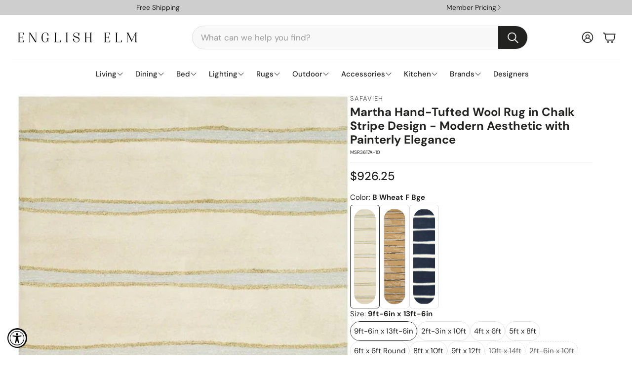

--- FILE ---
content_type: text/javascript; charset=utf-8
request_url: https://englishelm.com/products/safavieh-martha-msr3617-rug.js
body_size: 2412
content:
{"id":4547736338477,"title":"Martha Hand-Tufted Wool Rug in Chalk Stripe Design - Modern Aesthetic with Painterly Elegance","handle":"safavieh-martha-msr3617-rug","description":"Casual and contemporary, the diffuse bands in Chalk Stripe ripple across a canvas of 100-percent wool hand-tufted in India. The painterly stripe is deceptivelty complex, using five colors to create a hand-drawn look that adds subtle pattern and color\u003cbr\u003e\u003cbr\u003e to rooms trending toward a modern aesthetic.\u003cbr\u003e\u003cbr\u003e\u003cbr\u003e\u003cbr\u003e \u003cbr\u003e\u003cbr\u003eMaterial: WOOL \u0026amp; VISCOSE\u003cbr\u003e\u003cbr\u003e\u003csmall\u003e\u003cstrong\u003eDisclaimer: Sizes may vary slightly\u003c\/strong\u003e\u003c\/small\u003e","published_at":"2020-01-24T23:01:47-06:00","created_at":"2020-01-24T23:01:47-06:00","vendor":"Safavieh","type":"Rugs","tags":["10ft X 14ft","2ft-3in X 10ft","2ft-6in X 10ft","3ft X 5ft","4ft X 6ft","5ft X 8ft","6ft X 6ft Round","8ft X 10ft","9ft X 12ft","9ft-6in X 13ft-6in","B Wheat F Bge","Fabric","Light Brown","Navy","NONE","Rectangle","Round","Rugs","Runner","Safavieh","Toffee Gold","UPS\/FedEx","Wool","WOOL \u0026 VISCOSE","Wrought Iron"],"price":12523,"price_min":12523,"price_max":101067,"available":true,"price_varies":true,"compare_at_price":56300,"compare_at_price_min":56300,"compare_at_price_max":99600,"compare_at_price_varies":true,"variants":[{"id":32160828588077,"title":"B Wheat F Bge \/ 9ft-6in x 13ft-6in","option1":"B Wheat F Bge","option2":"9ft-6in x 13ft-6in","option3":null,"sku":"MSR3617A-10","requires_shipping":true,"taxable":true,"featured_image":{"id":14385522704429,"product_id":4547736338477,"position":1,"created_at":"2020-01-24T23:02:04-06:00","updated_at":"2020-01-24T23:02:04-06:00","alt":"Safavieh Martha MSR3617 Rug","width":650,"height":1024,"src":"https:\/\/cdn.shopify.com\/s\/files\/1\/0312\/6968\/3245\/products\/msr3617a-0.jpg?v=1579928524","variant_ids":[32160828588077,32160828620845,32160828653613,32160828719149,32160828784685,32160828850221,32160828882989]},"available":true,"name":"Martha Hand-Tufted Wool Rug in Chalk Stripe Design - Modern Aesthetic with Painterly Elegance - B Wheat F Bge \/ 9ft-6in x 13ft-6in","public_title":"B Wheat F Bge \/ 9ft-6in x 13ft-6in","options":["B Wheat F Bge","9ft-6in x 13ft-6in"],"price":92625,"weight":49442,"compare_at_price":91500,"inventory_management":"shopify","barcode":"683726391258","featured_media":{"alt":"Safavieh Martha MSR3617 Rug","id":6556339175469,"position":1,"preview_image":{"aspect_ratio":0.635,"height":1024,"width":650,"src":"https:\/\/cdn.shopify.com\/s\/files\/1\/0312\/6968\/3245\/products\/msr3617a-0.jpg?v=1579928524"}},"quantity_rule":{"min":1,"max":null,"increment":1},"quantity_price_breaks":[],"requires_selling_plan":false,"selling_plan_allocations":[]},{"id":32160828620845,"title":"B Wheat F Bge \/ 2ft-3in x 10ft","option1":"B Wheat F Bge","option2":"2ft-3in x 10ft","option3":null,"sku":"MSR3617A-210","requires_shipping":true,"taxable":true,"featured_image":{"id":14385522704429,"product_id":4547736338477,"position":1,"created_at":"2020-01-24T23:02:04-06:00","updated_at":"2020-01-24T23:02:04-06:00","alt":"Safavieh Martha MSR3617 Rug","width":650,"height":1024,"src":"https:\/\/cdn.shopify.com\/s\/files\/1\/0312\/6968\/3245\/products\/msr3617a-0.jpg?v=1579928524","variant_ids":[32160828588077,32160828620845,32160828653613,32160828719149,32160828784685,32160828850221,32160828882989]},"available":true,"name":"Martha Hand-Tufted Wool Rug in Chalk Stripe Design - Modern Aesthetic with Painterly Elegance - B Wheat F Bge \/ 2ft-3in x 10ft","public_title":"B Wheat F Bge \/ 2ft-3in x 10ft","options":["B Wheat F Bge","2ft-3in x 10ft"],"price":17781,"weight":8618,"compare_at_price":null,"inventory_management":"shopify","barcode":"683726391289","featured_media":{"alt":"Safavieh Martha MSR3617 Rug","id":6556339175469,"position":1,"preview_image":{"aspect_ratio":0.635,"height":1024,"width":650,"src":"https:\/\/cdn.shopify.com\/s\/files\/1\/0312\/6968\/3245\/products\/msr3617a-0.jpg?v=1579928524"}},"quantity_rule":{"min":1,"max":null,"increment":1},"quantity_price_breaks":[],"requires_selling_plan":false,"selling_plan_allocations":[]},{"id":32160828653613,"title":"B Wheat F Bge \/ 4ft x 6ft","option1":"B Wheat F Bge","option2":"4ft x 6ft","option3":null,"sku":"MSR3617A-4","requires_shipping":true,"taxable":true,"featured_image":{"id":14385522704429,"product_id":4547736338477,"position":1,"created_at":"2020-01-24T23:02:04-06:00","updated_at":"2020-01-24T23:02:04-06:00","alt":"Safavieh Martha MSR3617 Rug","width":650,"height":1024,"src":"https:\/\/cdn.shopify.com\/s\/files\/1\/0312\/6968\/3245\/products\/msr3617a-0.jpg?v=1579928524","variant_ids":[32160828588077,32160828620845,32160828653613,32160828719149,32160828784685,32160828850221,32160828882989]},"available":true,"name":"Martha Hand-Tufted Wool Rug in Chalk Stripe Design - Modern Aesthetic with Painterly Elegance - B Wheat F Bge \/ 4ft x 6ft","public_title":"B Wheat F Bge \/ 4ft x 6ft","options":["B Wheat F Bge","4ft x 6ft"],"price":18800,"weight":9072,"compare_at_price":null,"inventory_management":"shopify","barcode":"683726391302","featured_media":{"alt":"Safavieh Martha MSR3617 Rug","id":6556339175469,"position":1,"preview_image":{"aspect_ratio":0.635,"height":1024,"width":650,"src":"https:\/\/cdn.shopify.com\/s\/files\/1\/0312\/6968\/3245\/products\/msr3617a-0.jpg?v=1579928524"}},"quantity_rule":{"min":1,"max":null,"increment":1},"quantity_price_breaks":[],"requires_selling_plan":false,"selling_plan_allocations":[]},{"id":32160828719149,"title":"B Wheat F Bge \/ 5ft x 8ft","option1":"B Wheat F Bge","option2":"5ft x 8ft","option3":null,"sku":"MSR3617A-5","requires_shipping":true,"taxable":true,"featured_image":{"id":14385522704429,"product_id":4547736338477,"position":1,"created_at":"2020-01-24T23:02:04-06:00","updated_at":"2020-01-24T23:02:04-06:00","alt":"Safavieh Martha MSR3617 Rug","width":650,"height":1024,"src":"https:\/\/cdn.shopify.com\/s\/files\/1\/0312\/6968\/3245\/products\/msr3617a-0.jpg?v=1579928524","variant_ids":[32160828588077,32160828620845,32160828653613,32160828719149,32160828784685,32160828850221,32160828882989]},"available":true,"name":"Martha Hand-Tufted Wool Rug in Chalk Stripe Design - Modern Aesthetic with Painterly Elegance - B Wheat F Bge \/ 5ft x 8ft","public_title":"B Wheat F Bge \/ 5ft x 8ft","options":["B Wheat F Bge","5ft x 8ft"],"price":30109,"weight":15422,"compare_at_price":null,"inventory_management":"shopify","barcode":"683726391319","featured_media":{"alt":"Safavieh Martha MSR3617 Rug","id":6556339175469,"position":1,"preview_image":{"aspect_ratio":0.635,"height":1024,"width":650,"src":"https:\/\/cdn.shopify.com\/s\/files\/1\/0312\/6968\/3245\/products\/msr3617a-0.jpg?v=1579928524"}},"quantity_rule":{"min":1,"max":null,"increment":1},"quantity_price_breaks":[],"requires_selling_plan":false,"selling_plan_allocations":[]},{"id":32160828784685,"title":"B Wheat F Bge \/ 6ft x 6ft Round","option1":"B Wheat F Bge","option2":"6ft x 6ft Round","option3":null,"sku":"MSR3617A-6R","requires_shipping":true,"taxable":true,"featured_image":{"id":14385522704429,"product_id":4547736338477,"position":1,"created_at":"2020-01-24T23:02:04-06:00","updated_at":"2020-01-24T23:02:04-06:00","alt":"Safavieh Martha MSR3617 Rug","width":650,"height":1024,"src":"https:\/\/cdn.shopify.com\/s\/files\/1\/0312\/6968\/3245\/products\/msr3617a-0.jpg?v=1579928524","variant_ids":[32160828588077,32160828620845,32160828653613,32160828719149,32160828784685,32160828850221,32160828882989]},"available":true,"name":"Martha Hand-Tufted Wool Rug in Chalk Stripe Design - Modern Aesthetic with Painterly Elegance - B Wheat F Bge \/ 6ft x 6ft Round","public_title":"B Wheat F Bge \/ 6ft x 6ft Round","options":["B Wheat F Bge","6ft x 6ft Round"],"price":27253,"weight":14061,"compare_at_price":null,"inventory_management":"shopify","barcode":"683726391326","featured_media":{"alt":"Safavieh Martha MSR3617 Rug","id":6556339175469,"position":1,"preview_image":{"aspect_ratio":0.635,"height":1024,"width":650,"src":"https:\/\/cdn.shopify.com\/s\/files\/1\/0312\/6968\/3245\/products\/msr3617a-0.jpg?v=1579928524"}},"quantity_rule":{"min":1,"max":null,"increment":1},"quantity_price_breaks":[],"requires_selling_plan":false,"selling_plan_allocations":[]},{"id":32160828850221,"title":"B Wheat F Bge \/ 8ft x 10ft","option1":"B Wheat F Bge","option2":"8ft x 10ft","option3":null,"sku":"MSR3617A-8","requires_shipping":true,"taxable":true,"featured_image":{"id":14385522704429,"product_id":4547736338477,"position":1,"created_at":"2020-01-24T23:02:04-06:00","updated_at":"2020-01-24T23:02:04-06:00","alt":"Safavieh Martha MSR3617 Rug","width":650,"height":1024,"src":"https:\/\/cdn.shopify.com\/s\/files\/1\/0312\/6968\/3245\/products\/msr3617a-0.jpg?v=1579928524","variant_ids":[32160828588077,32160828620845,32160828653613,32160828719149,32160828784685,32160828850221,32160828882989]},"available":true,"name":"Martha Hand-Tufted Wool Rug in Chalk Stripe Design - Modern Aesthetic with Painterly Elegance - B Wheat F Bge \/ 8ft x 10ft","public_title":"B Wheat F Bge \/ 8ft x 10ft","options":["B Wheat F Bge","8ft x 10ft"],"price":58251,"weight":30844,"compare_at_price":56300,"inventory_management":"shopify","barcode":"683726391333","featured_media":{"alt":"Safavieh Martha MSR3617 Rug","id":6556339175469,"position":1,"preview_image":{"aspect_ratio":0.635,"height":1024,"width":650,"src":"https:\/\/cdn.shopify.com\/s\/files\/1\/0312\/6968\/3245\/products\/msr3617a-0.jpg?v=1579928524"}},"quantity_rule":{"min":1,"max":null,"increment":1},"quantity_price_breaks":[],"requires_selling_plan":false,"selling_plan_allocations":[]},{"id":32160828882989,"title":"B Wheat F Bge \/ 9ft x 12ft","option1":"B Wheat F Bge","option2":"9ft x 12ft","option3":null,"sku":"MSR3617A-9","requires_shipping":true,"taxable":true,"featured_image":{"id":14385522704429,"product_id":4547736338477,"position":1,"created_at":"2020-01-24T23:02:04-06:00","updated_at":"2020-01-24T23:02:04-06:00","alt":"Safavieh Martha MSR3617 Rug","width":650,"height":1024,"src":"https:\/\/cdn.shopify.com\/s\/files\/1\/0312\/6968\/3245\/products\/msr3617a-0.jpg?v=1579928524","variant_ids":[32160828588077,32160828620845,32160828653613,32160828719149,32160828784685,32160828850221,32160828882989]},"available":true,"name":"Martha Hand-Tufted Wool Rug in Chalk Stripe Design - Modern Aesthetic with Painterly Elegance - B Wheat F Bge \/ 9ft x 12ft","public_title":"B Wheat F Bge \/ 9ft x 12ft","options":["B Wheat F Bge","9ft x 12ft"],"price":78226,"weight":41730,"compare_at_price":77100,"inventory_management":"shopify","barcode":"683726391340","featured_media":{"alt":"Safavieh Martha MSR3617 Rug","id":6556339175469,"position":1,"preview_image":{"aspect_ratio":0.635,"height":1024,"width":650,"src":"https:\/\/cdn.shopify.com\/s\/files\/1\/0312\/6968\/3245\/products\/msr3617a-0.jpg?v=1579928524"}},"quantity_rule":{"min":1,"max":null,"increment":1},"quantity_price_breaks":[],"requires_selling_plan":false,"selling_plan_allocations":[]},{"id":32160828915757,"title":"Toffee Gold \/ 9ft-6in x 13ft-6in","option1":"Toffee Gold","option2":"9ft-6in x 13ft-6in","option3":null,"sku":"MSR3617B-10","requires_shipping":true,"taxable":true,"featured_image":{"id":14385522999341,"product_id":4547736338477,"position":9,"created_at":"2020-01-24T23:02:05-06:00","updated_at":"2020-01-24T23:02:05-06:00","alt":"Safavieh Martha MSR3617 Rug","width":273,"height":1200,"src":"https:\/\/cdn.shopify.com\/s\/files\/1\/0312\/6968\/3245\/products\/msr3617b-210.jpg?v=1579928525","variant_ids":[32160828915757,32160828981293,32160829014061,32160829046829,32160829079597,32160829112365,32160829145133]},"available":true,"name":"Martha Hand-Tufted Wool Rug in Chalk Stripe Design - Modern Aesthetic with Painterly Elegance - Toffee Gold \/ 9ft-6in x 13ft-6in","public_title":"Toffee Gold \/ 9ft-6in x 13ft-6in","options":["Toffee Gold","9ft-6in x 13ft-6in"],"price":92625,"weight":49442,"compare_at_price":91500,"inventory_management":"shopify","barcode":"683726391357","featured_media":{"alt":"Safavieh Martha MSR3617 Rug","id":6556339470381,"position":9,"preview_image":{"aspect_ratio":0.228,"height":1200,"width":273,"src":"https:\/\/cdn.shopify.com\/s\/files\/1\/0312\/6968\/3245\/products\/msr3617b-210.jpg?v=1579928525"}},"quantity_rule":{"min":1,"max":null,"increment":1},"quantity_price_breaks":[],"requires_selling_plan":false,"selling_plan_allocations":[]},{"id":32160828981293,"title":"Toffee Gold \/ 2ft-3in x 10ft","option1":"Toffee Gold","option2":"2ft-3in x 10ft","option3":null,"sku":"MSR3617B-210","requires_shipping":true,"taxable":true,"featured_image":{"id":14385522999341,"product_id":4547736338477,"position":9,"created_at":"2020-01-24T23:02:05-06:00","updated_at":"2020-01-24T23:02:05-06:00","alt":"Safavieh Martha MSR3617 Rug","width":273,"height":1200,"src":"https:\/\/cdn.shopify.com\/s\/files\/1\/0312\/6968\/3245\/products\/msr3617b-210.jpg?v=1579928525","variant_ids":[32160828915757,32160828981293,32160829014061,32160829046829,32160829079597,32160829112365,32160829145133]},"available":true,"name":"Martha Hand-Tufted Wool Rug in Chalk Stripe Design - Modern Aesthetic with Painterly Elegance - Toffee Gold \/ 2ft-3in x 10ft","public_title":"Toffee Gold \/ 2ft-3in x 10ft","options":["Toffee Gold","2ft-3in x 10ft"],"price":17781,"weight":8618,"compare_at_price":null,"inventory_management":"shopify","barcode":"683726391364","featured_media":{"alt":"Safavieh Martha MSR3617 Rug","id":6556339470381,"position":9,"preview_image":{"aspect_ratio":0.228,"height":1200,"width":273,"src":"https:\/\/cdn.shopify.com\/s\/files\/1\/0312\/6968\/3245\/products\/msr3617b-210.jpg?v=1579928525"}},"quantity_rule":{"min":1,"max":null,"increment":1},"quantity_price_breaks":[],"requires_selling_plan":false,"selling_plan_allocations":[]},{"id":32160829014061,"title":"Toffee Gold \/ 4ft x 6ft","option1":"Toffee Gold","option2":"4ft x 6ft","option3":null,"sku":"MSR3617B-4","requires_shipping":true,"taxable":true,"featured_image":{"id":14385522999341,"product_id":4547736338477,"position":9,"created_at":"2020-01-24T23:02:05-06:00","updated_at":"2020-01-24T23:02:05-06:00","alt":"Safavieh Martha MSR3617 Rug","width":273,"height":1200,"src":"https:\/\/cdn.shopify.com\/s\/files\/1\/0312\/6968\/3245\/products\/msr3617b-210.jpg?v=1579928525","variant_ids":[32160828915757,32160828981293,32160829014061,32160829046829,32160829079597,32160829112365,32160829145133]},"available":true,"name":"Martha Hand-Tufted Wool Rug in Chalk Stripe Design - Modern Aesthetic with Painterly Elegance - Toffee Gold \/ 4ft x 6ft","public_title":"Toffee Gold \/ 4ft x 6ft","options":["Toffee Gold","4ft x 6ft"],"price":18800,"weight":9072,"compare_at_price":null,"inventory_management":"shopify","barcode":"683726324263","featured_media":{"alt":"Safavieh Martha MSR3617 Rug","id":6556339470381,"position":9,"preview_image":{"aspect_ratio":0.228,"height":1200,"width":273,"src":"https:\/\/cdn.shopify.com\/s\/files\/1\/0312\/6968\/3245\/products\/msr3617b-210.jpg?v=1579928525"}},"quantity_rule":{"min":1,"max":null,"increment":1},"quantity_price_breaks":[],"requires_selling_plan":false,"selling_plan_allocations":[]},{"id":32160829046829,"title":"Toffee Gold \/ 5ft x 8ft","option1":"Toffee Gold","option2":"5ft x 8ft","option3":null,"sku":"MSR3617B-5","requires_shipping":true,"taxable":true,"featured_image":{"id":14385522999341,"product_id":4547736338477,"position":9,"created_at":"2020-01-24T23:02:05-06:00","updated_at":"2020-01-24T23:02:05-06:00","alt":"Safavieh Martha MSR3617 Rug","width":273,"height":1200,"src":"https:\/\/cdn.shopify.com\/s\/files\/1\/0312\/6968\/3245\/products\/msr3617b-210.jpg?v=1579928525","variant_ids":[32160828915757,32160828981293,32160829014061,32160829046829,32160829079597,32160829112365,32160829145133]},"available":true,"name":"Martha Hand-Tufted Wool Rug in Chalk Stripe Design - Modern Aesthetic with Painterly Elegance - Toffee Gold \/ 5ft x 8ft","public_title":"Toffee Gold \/ 5ft x 8ft","options":["Toffee Gold","5ft x 8ft"],"price":30109,"weight":15422,"compare_at_price":null,"inventory_management":"shopify","barcode":"683726391395","featured_media":{"alt":"Safavieh Martha MSR3617 Rug","id":6556339470381,"position":9,"preview_image":{"aspect_ratio":0.228,"height":1200,"width":273,"src":"https:\/\/cdn.shopify.com\/s\/files\/1\/0312\/6968\/3245\/products\/msr3617b-210.jpg?v=1579928525"}},"quantity_rule":{"min":1,"max":null,"increment":1},"quantity_price_breaks":[],"requires_selling_plan":false,"selling_plan_allocations":[]},{"id":32160829079597,"title":"Toffee Gold \/ 6ft x 6ft Round","option1":"Toffee Gold","option2":"6ft x 6ft Round","option3":null,"sku":"MSR3617B-6R","requires_shipping":true,"taxable":true,"featured_image":{"id":14385522999341,"product_id":4547736338477,"position":9,"created_at":"2020-01-24T23:02:05-06:00","updated_at":"2020-01-24T23:02:05-06:00","alt":"Safavieh Martha MSR3617 Rug","width":273,"height":1200,"src":"https:\/\/cdn.shopify.com\/s\/files\/1\/0312\/6968\/3245\/products\/msr3617b-210.jpg?v=1579928525","variant_ids":[32160828915757,32160828981293,32160829014061,32160829046829,32160829079597,32160829112365,32160829145133]},"available":true,"name":"Martha Hand-Tufted Wool Rug in Chalk Stripe Design - Modern Aesthetic with Painterly Elegance - Toffee Gold \/ 6ft x 6ft Round","public_title":"Toffee Gold \/ 6ft x 6ft Round","options":["Toffee Gold","6ft x 6ft Round"],"price":27253,"weight":14061,"compare_at_price":null,"inventory_management":"shopify","barcode":"683726391401","featured_media":{"alt":"Safavieh Martha MSR3617 Rug","id":6556339470381,"position":9,"preview_image":{"aspect_ratio":0.228,"height":1200,"width":273,"src":"https:\/\/cdn.shopify.com\/s\/files\/1\/0312\/6968\/3245\/products\/msr3617b-210.jpg?v=1579928525"}},"quantity_rule":{"min":1,"max":null,"increment":1},"quantity_price_breaks":[],"requires_selling_plan":false,"selling_plan_allocations":[]},{"id":32160829112365,"title":"Toffee Gold \/ 8ft x 10ft","option1":"Toffee Gold","option2":"8ft x 10ft","option3":null,"sku":"MSR3617B-8","requires_shipping":true,"taxable":true,"featured_image":{"id":14385522999341,"product_id":4547736338477,"position":9,"created_at":"2020-01-24T23:02:05-06:00","updated_at":"2020-01-24T23:02:05-06:00","alt":"Safavieh Martha MSR3617 Rug","width":273,"height":1200,"src":"https:\/\/cdn.shopify.com\/s\/files\/1\/0312\/6968\/3245\/products\/msr3617b-210.jpg?v=1579928525","variant_ids":[32160828915757,32160828981293,32160829014061,32160829046829,32160829079597,32160829112365,32160829145133]},"available":true,"name":"Martha Hand-Tufted Wool Rug in Chalk Stripe Design - Modern Aesthetic with Painterly Elegance - Toffee Gold \/ 8ft x 10ft","public_title":"Toffee Gold \/ 8ft x 10ft","options":["Toffee Gold","8ft x 10ft"],"price":58251,"weight":30844,"compare_at_price":56300,"inventory_management":"shopify","barcode":"683726391418","featured_media":{"alt":"Safavieh Martha MSR3617 Rug","id":6556339470381,"position":9,"preview_image":{"aspect_ratio":0.228,"height":1200,"width":273,"src":"https:\/\/cdn.shopify.com\/s\/files\/1\/0312\/6968\/3245\/products\/msr3617b-210.jpg?v=1579928525"}},"quantity_rule":{"min":1,"max":null,"increment":1},"quantity_price_breaks":[],"requires_selling_plan":false,"selling_plan_allocations":[]},{"id":32160829145133,"title":"Toffee Gold \/ 9ft x 12ft","option1":"Toffee Gold","option2":"9ft x 12ft","option3":null,"sku":"MSR3617B-9","requires_shipping":true,"taxable":true,"featured_image":{"id":14385522999341,"product_id":4547736338477,"position":9,"created_at":"2020-01-24T23:02:05-06:00","updated_at":"2020-01-24T23:02:05-06:00","alt":"Safavieh Martha MSR3617 Rug","width":273,"height":1200,"src":"https:\/\/cdn.shopify.com\/s\/files\/1\/0312\/6968\/3245\/products\/msr3617b-210.jpg?v=1579928525","variant_ids":[32160828915757,32160828981293,32160829014061,32160829046829,32160829079597,32160829112365,32160829145133]},"available":true,"name":"Martha Hand-Tufted Wool Rug in Chalk Stripe Design - Modern Aesthetic with Painterly Elegance - Toffee Gold \/ 9ft x 12ft","public_title":"Toffee Gold \/ 9ft x 12ft","options":["Toffee Gold","9ft x 12ft"],"price":78226,"weight":41730,"compare_at_price":77100,"inventory_management":"shopify","barcode":"683726391425","featured_media":{"alt":"Safavieh Martha MSR3617 Rug","id":6556339470381,"position":9,"preview_image":{"aspect_ratio":0.228,"height":1200,"width":273,"src":"https:\/\/cdn.shopify.com\/s\/files\/1\/0312\/6968\/3245\/products\/msr3617b-210.jpg?v=1579928525"}},"quantity_rule":{"min":1,"max":null,"increment":1},"quantity_price_breaks":[],"requires_selling_plan":false,"selling_plan_allocations":[]},{"id":32160829308973,"title":"Wrought Iron, Navy \/ 10ft x 14ft","option1":"Wrought Iron, Navy","option2":"10ft x 14ft","option3":null,"sku":"MSR3617C-10","requires_shipping":true,"taxable":true,"featured_image":{"id":14385534959661,"product_id":4547736338477,"position":27,"created_at":"2020-01-24T23:02:32-06:00","updated_at":"2020-01-24T23:02:32-06:00","alt":"Safavieh Martha MSR3617 Rug","width":656,"height":1024,"src":"https:\/\/cdn.shopify.com\/s\/files\/1\/0312\/6968\/3245\/products\/msr3617c-0.jpg?v=1579928552","variant_ids":[32160829308973,32160829374509,32160829440045,32160829505581,32160829571117,32160829603885,32160829669421,32160829800493]},"available":true,"name":"Martha Hand-Tufted Wool Rug in Chalk Stripe Design - Modern Aesthetic with Painterly Elegance - Wrought Iron, Navy \/ 10ft x 14ft","public_title":"Wrought Iron, Navy \/ 10ft x 14ft","options":["Wrought Iron, Navy","10ft x 14ft"],"price":101067,"weight":53977,"compare_at_price":99600,"inventory_management":"shopify","barcode":"683726496779","featured_media":{"alt":"Safavieh Martha MSR3617 Rug","id":6556351430701,"position":27,"preview_image":{"aspect_ratio":0.641,"height":1024,"width":656,"src":"https:\/\/cdn.shopify.com\/s\/files\/1\/0312\/6968\/3245\/products\/msr3617c-0.jpg?v=1579928552"}},"quantity_rule":{"min":1,"max":null,"increment":1},"quantity_price_breaks":[],"requires_selling_plan":false,"selling_plan_allocations":[]},{"id":32160829374509,"title":"Wrought Iron, Navy \/ 2ft-6in x 10ft","option1":"Wrought Iron, Navy","option2":"2ft-6in x 10ft","option3":null,"sku":"MSR3617C-210","requires_shipping":true,"taxable":true,"featured_image":{"id":14385534959661,"product_id":4547736338477,"position":27,"created_at":"2020-01-24T23:02:32-06:00","updated_at":"2020-01-24T23:02:32-06:00","alt":"Safavieh Martha MSR3617 Rug","width":656,"height":1024,"src":"https:\/\/cdn.shopify.com\/s\/files\/1\/0312\/6968\/3245\/products\/msr3617c-0.jpg?v=1579928552","variant_ids":[32160829308973,32160829374509,32160829440045,32160829505581,32160829571117,32160829603885,32160829669421,32160829800493]},"available":true,"name":"Martha Hand-Tufted Wool Rug in Chalk Stripe Design - Modern Aesthetic with Painterly Elegance - Wrought Iron, Navy \/ 2ft-6in x 10ft","public_title":"Wrought Iron, Navy \/ 2ft-6in x 10ft","options":["Wrought Iron, Navy","2ft-6in x 10ft"],"price":19415,"weight":9525,"compare_at_price":null,"inventory_management":"shopify","barcode":"683726496878","featured_media":{"alt":"Safavieh Martha MSR3617 Rug","id":6556351430701,"position":27,"preview_image":{"aspect_ratio":0.641,"height":1024,"width":656,"src":"https:\/\/cdn.shopify.com\/s\/files\/1\/0312\/6968\/3245\/products\/msr3617c-0.jpg?v=1579928552"}},"quantity_rule":{"min":1,"max":null,"increment":1},"quantity_price_breaks":[],"requires_selling_plan":false,"selling_plan_allocations":[]},{"id":32160829440045,"title":"Wrought Iron, Navy \/ 3ft x 5ft","option1":"Wrought Iron, Navy","option2":"3ft x 5ft","option3":null,"sku":"MSR3617C-3","requires_shipping":true,"taxable":true,"featured_image":{"id":14385534959661,"product_id":4547736338477,"position":27,"created_at":"2020-01-24T23:02:32-06:00","updated_at":"2020-01-24T23:02:32-06:00","alt":"Safavieh Martha MSR3617 Rug","width":656,"height":1024,"src":"https:\/\/cdn.shopify.com\/s\/files\/1\/0312\/6968\/3245\/products\/msr3617c-0.jpg?v=1579928552","variant_ids":[32160829308973,32160829374509,32160829440045,32160829505581,32160829571117,32160829603885,32160829669421,32160829800493]},"available":true,"name":"Martha Hand-Tufted Wool Rug in Chalk Stripe Design - Modern Aesthetic with Painterly Elegance - Wrought Iron, Navy \/ 3ft x 5ft","public_title":"Wrought Iron, Navy \/ 3ft x 5ft","options":["Wrought Iron, Navy","3ft x 5ft"],"price":12523,"weight":5897,"compare_at_price":null,"inventory_management":"shopify","barcode":"683726496953","featured_media":{"alt":"Safavieh Martha MSR3617 Rug","id":6556351430701,"position":27,"preview_image":{"aspect_ratio":0.641,"height":1024,"width":656,"src":"https:\/\/cdn.shopify.com\/s\/files\/1\/0312\/6968\/3245\/products\/msr3617c-0.jpg?v=1579928552"}},"quantity_rule":{"min":1,"max":null,"increment":1},"quantity_price_breaks":[],"requires_selling_plan":false,"selling_plan_allocations":[]},{"id":32160829505581,"title":"Wrought Iron, Navy \/ 4ft x 6ft","option1":"Wrought Iron, Navy","option2":"4ft x 6ft","option3":null,"sku":"MSR3617C-4","requires_shipping":true,"taxable":true,"featured_image":{"id":14385534959661,"product_id":4547736338477,"position":27,"created_at":"2020-01-24T23:02:32-06:00","updated_at":"2020-01-24T23:02:32-06:00","alt":"Safavieh Martha MSR3617 Rug","width":656,"height":1024,"src":"https:\/\/cdn.shopify.com\/s\/files\/1\/0312\/6968\/3245\/products\/msr3617c-0.jpg?v=1579928552","variant_ids":[32160829308973,32160829374509,32160829440045,32160829505581,32160829571117,32160829603885,32160829669421,32160829800493]},"available":true,"name":"Martha Hand-Tufted Wool Rug in Chalk Stripe Design - Modern Aesthetic with Painterly Elegance - Wrought Iron, Navy \/ 4ft x 6ft","public_title":"Wrought Iron, Navy \/ 4ft x 6ft","options":["Wrought Iron, Navy","4ft x 6ft"],"price":18800,"weight":9072,"compare_at_price":null,"inventory_management":"shopify","barcode":"683726496960","featured_media":{"alt":"Safavieh Martha MSR3617 Rug","id":6556351430701,"position":27,"preview_image":{"aspect_ratio":0.641,"height":1024,"width":656,"src":"https:\/\/cdn.shopify.com\/s\/files\/1\/0312\/6968\/3245\/products\/msr3617c-0.jpg?v=1579928552"}},"quantity_rule":{"min":1,"max":null,"increment":1},"quantity_price_breaks":[],"requires_selling_plan":false,"selling_plan_allocations":[]},{"id":32160829571117,"title":"Wrought Iron, Navy \/ 5ft x 8ft","option1":"Wrought Iron, Navy","option2":"5ft x 8ft","option3":null,"sku":"MSR3617C-5","requires_shipping":true,"taxable":true,"featured_image":{"id":14385534959661,"product_id":4547736338477,"position":27,"created_at":"2020-01-24T23:02:32-06:00","updated_at":"2020-01-24T23:02:32-06:00","alt":"Safavieh Martha MSR3617 Rug","width":656,"height":1024,"src":"https:\/\/cdn.shopify.com\/s\/files\/1\/0312\/6968\/3245\/products\/msr3617c-0.jpg?v=1579928552","variant_ids":[32160829308973,32160829374509,32160829440045,32160829505581,32160829571117,32160829603885,32160829669421,32160829800493]},"available":true,"name":"Martha Hand-Tufted Wool Rug in Chalk Stripe Design - Modern Aesthetic with Painterly Elegance - Wrought Iron, Navy \/ 5ft x 8ft","public_title":"Wrought Iron, Navy \/ 5ft x 8ft","options":["Wrought Iron, Navy","5ft x 8ft"],"price":30109,"weight":15422,"compare_at_price":null,"inventory_management":"shopify","barcode":"683726496977","featured_media":{"alt":"Safavieh Martha MSR3617 Rug","id":6556351430701,"position":27,"preview_image":{"aspect_ratio":0.641,"height":1024,"width":656,"src":"https:\/\/cdn.shopify.com\/s\/files\/1\/0312\/6968\/3245\/products\/msr3617c-0.jpg?v=1579928552"}},"quantity_rule":{"min":1,"max":null,"increment":1},"quantity_price_breaks":[],"requires_selling_plan":false,"selling_plan_allocations":[]},{"id":32160829603885,"title":"Wrought Iron, Navy \/ 6ft x 6ft Round","option1":"Wrought Iron, Navy","option2":"6ft x 6ft Round","option3":null,"sku":"MSR3617C-6R","requires_shipping":true,"taxable":true,"featured_image":{"id":14385534959661,"product_id":4547736338477,"position":27,"created_at":"2020-01-24T23:02:32-06:00","updated_at":"2020-01-24T23:02:32-06:00","alt":"Safavieh Martha MSR3617 Rug","width":656,"height":1024,"src":"https:\/\/cdn.shopify.com\/s\/files\/1\/0312\/6968\/3245\/products\/msr3617c-0.jpg?v=1579928552","variant_ids":[32160829308973,32160829374509,32160829440045,32160829505581,32160829571117,32160829603885,32160829669421,32160829800493]},"available":true,"name":"Martha Hand-Tufted Wool Rug in Chalk Stripe Design - Modern Aesthetic with Painterly Elegance - Wrought Iron, Navy \/ 6ft x 6ft Round","public_title":"Wrought Iron, Navy \/ 6ft x 6ft Round","options":["Wrought Iron, Navy","6ft x 6ft Round"],"price":27253,"weight":14061,"compare_at_price":null,"inventory_management":"shopify","barcode":"683726496984","featured_media":{"alt":"Safavieh Martha MSR3617 Rug","id":6556351430701,"position":27,"preview_image":{"aspect_ratio":0.641,"height":1024,"width":656,"src":"https:\/\/cdn.shopify.com\/s\/files\/1\/0312\/6968\/3245\/products\/msr3617c-0.jpg?v=1579928552"}},"quantity_rule":{"min":1,"max":null,"increment":1},"quantity_price_breaks":[],"requires_selling_plan":false,"selling_plan_allocations":[]},{"id":32160829669421,"title":"Wrought Iron, Navy \/ 8ft x 10ft","option1":"Wrought Iron, Navy","option2":"8ft x 10ft","option3":null,"sku":"MSR3617C-8","requires_shipping":true,"taxable":true,"featured_image":{"id":14385534959661,"product_id":4547736338477,"position":27,"created_at":"2020-01-24T23:02:32-06:00","updated_at":"2020-01-24T23:02:32-06:00","alt":"Safavieh Martha MSR3617 Rug","width":656,"height":1024,"src":"https:\/\/cdn.shopify.com\/s\/files\/1\/0312\/6968\/3245\/products\/msr3617c-0.jpg?v=1579928552","variant_ids":[32160829308973,32160829374509,32160829440045,32160829505581,32160829571117,32160829603885,32160829669421,32160829800493]},"available":true,"name":"Martha Hand-Tufted Wool Rug in Chalk Stripe Design - Modern Aesthetic with Painterly Elegance - Wrought Iron, Navy \/ 8ft x 10ft","public_title":"Wrought Iron, Navy \/ 8ft x 10ft","options":["Wrought Iron, Navy","8ft x 10ft"],"price":58251,"weight":30844,"compare_at_price":56300,"inventory_management":"shopify","barcode":"683726496991","featured_media":{"alt":"Safavieh Martha MSR3617 Rug","id":6556351430701,"position":27,"preview_image":{"aspect_ratio":0.641,"height":1024,"width":656,"src":"https:\/\/cdn.shopify.com\/s\/files\/1\/0312\/6968\/3245\/products\/msr3617c-0.jpg?v=1579928552"}},"quantity_rule":{"min":1,"max":null,"increment":1},"quantity_price_breaks":[],"requires_selling_plan":false,"selling_plan_allocations":[]},{"id":32160829800493,"title":"Wrought Iron, Navy \/ 9ft x 12ft","option1":"Wrought Iron, Navy","option2":"9ft x 12ft","option3":null,"sku":"MSR3617C-9","requires_shipping":true,"taxable":true,"featured_image":{"id":14385534959661,"product_id":4547736338477,"position":27,"created_at":"2020-01-24T23:02:32-06:00","updated_at":"2020-01-24T23:02:32-06:00","alt":"Safavieh Martha MSR3617 Rug","width":656,"height":1024,"src":"https:\/\/cdn.shopify.com\/s\/files\/1\/0312\/6968\/3245\/products\/msr3617c-0.jpg?v=1579928552","variant_ids":[32160829308973,32160829374509,32160829440045,32160829505581,32160829571117,32160829603885,32160829669421,32160829800493]},"available":true,"name":"Martha Hand-Tufted Wool Rug in Chalk Stripe Design - Modern Aesthetic with Painterly Elegance - Wrought Iron, Navy \/ 9ft x 12ft","public_title":"Wrought Iron, Navy \/ 9ft x 12ft","options":["Wrought Iron, Navy","9ft x 12ft"],"price":78226,"weight":41730,"compare_at_price":77100,"inventory_management":"shopify","barcode":"683726497004","featured_media":{"alt":"Safavieh Martha MSR3617 Rug","id":6556351430701,"position":27,"preview_image":{"aspect_ratio":0.641,"height":1024,"width":656,"src":"https:\/\/cdn.shopify.com\/s\/files\/1\/0312\/6968\/3245\/products\/msr3617c-0.jpg?v=1579928552"}},"quantity_rule":{"min":1,"max":null,"increment":1},"quantity_price_breaks":[],"requires_selling_plan":false,"selling_plan_allocations":[]}],"images":["\/\/cdn.shopify.com\/s\/files\/1\/0312\/6968\/3245\/products\/msr3617a-0.jpg?v=1579928524","\/\/cdn.shopify.com\/s\/files\/1\/0312\/6968\/3245\/products\/msr3617a-1.jpg?v=1579928525","\/\/cdn.shopify.com\/s\/files\/1\/0312\/6968\/3245\/products\/msr3617a-2.jpg?v=1579928525","\/\/cdn.shopify.com\/s\/files\/1\/0312\/6968\/3245\/products\/msr3617a-3.jpg?v=1579928525","\/\/cdn.shopify.com\/s\/files\/1\/0312\/6968\/3245\/products\/msr3617a-4.jpg?v=1579928525","\/\/cdn.shopify.com\/s\/files\/1\/0312\/6968\/3245\/products\/msr3617a-5.jpg?v=1579928525","\/\/cdn.shopify.com\/s\/files\/1\/0312\/6968\/3245\/products\/msr3617a-6.jpg?v=1579928525","\/\/cdn.shopify.com\/s\/files\/1\/0312\/6968\/3245\/products\/msr3617a-7.jpg?v=1579928525","\/\/cdn.shopify.com\/s\/files\/1\/0312\/6968\/3245\/products\/msr3617b-210.jpg?v=1579928525","\/\/cdn.shopify.com\/s\/files\/1\/0312\/6968\/3245\/products\/msr3617b-210-cen.jpg?v=1579928525","\/\/cdn.shopify.com\/s\/files\/1\/0312\/6968\/3245\/products\/msr3617b-210-crn.jpg?v=1579928538","\/\/cdn.shopify.com\/s\/files\/1\/0312\/6968\/3245\/products\/msr3617b-3.jpg?v=1579928538","\/\/cdn.shopify.com\/s\/files\/1\/0312\/6968\/3245\/products\/msr3617b-3-cen.jpg?v=1579928538","\/\/cdn.shopify.com\/s\/files\/1\/0312\/6968\/3245\/products\/msr3617b-3-crn.jpg?v=1579928538","\/\/cdn.shopify.com\/s\/files\/1\/0312\/6968\/3245\/products\/msr3617b-5.jpg?v=1579928538","\/\/cdn.shopify.com\/s\/files\/1\/0312\/6968\/3245\/products\/msr3617b-5-back.jpg?v=1579928538","\/\/cdn.shopify.com\/s\/files\/1\/0312\/6968\/3245\/products\/msr3617b-5-cen.jpg?v=1579928538","\/\/cdn.shopify.com\/s\/files\/1\/0312\/6968\/3245\/products\/msr3617b-5-crn.jpg?v=1579928538","\/\/cdn.shopify.com\/s\/files\/1\/0312\/6968\/3245\/products\/msr3617b-5-detail.jpg?v=1579928538","\/\/cdn.shopify.com\/s\/files\/1\/0312\/6968\/3245\/products\/msr3617b-5-room.jpg?v=1579928538","\/\/cdn.shopify.com\/s\/files\/1\/0312\/6968\/3245\/products\/msr3617b-6r.jpg?v=1579928552","\/\/cdn.shopify.com\/s\/files\/1\/0312\/6968\/3245\/products\/msr3617b-6r-cen.jpg?v=1579928552","\/\/cdn.shopify.com\/s\/files\/1\/0312\/6968\/3245\/products\/msr3617b-6r-crn.jpg?v=1579928552","\/\/cdn.shopify.com\/s\/files\/1\/0312\/6968\/3245\/products\/msr3617b-6r-detail.jpg?v=1579928552","\/\/cdn.shopify.com\/s\/files\/1\/0312\/6968\/3245\/products\/msr3617b-6r-room.jpg?v=1579928552","\/\/cdn.shopify.com\/s\/files\/1\/0312\/6968\/3245\/products\/msr3617b-8.jpg?v=1579928552","\/\/cdn.shopify.com\/s\/files\/1\/0312\/6968\/3245\/products\/msr3617c-0.jpg?v=1579928552","\/\/cdn.shopify.com\/s\/files\/1\/0312\/6968\/3245\/products\/msr3617c-1.jpg?v=1579928552","\/\/cdn.shopify.com\/s\/files\/1\/0312\/6968\/3245\/products\/msr3617c-2.jpg?v=1579928552","\/\/cdn.shopify.com\/s\/files\/1\/0312\/6968\/3245\/products\/msr3617c-3.jpg?v=1579928552","\/\/cdn.shopify.com\/s\/files\/1\/0312\/6968\/3245\/products\/msr3617c-4.jpg?v=1579928557","\/\/cdn.shopify.com\/s\/files\/1\/0312\/6968\/3245\/products\/msr3617c-5.jpg?v=1579928557","\/\/cdn.shopify.com\/s\/files\/1\/0312\/6968\/3245\/products\/msr3617c-6.jpg?v=1579928557","\/\/cdn.shopify.com\/s\/files\/1\/0312\/6968\/3245\/products\/msr3617c-7.jpg?v=1579928557"],"featured_image":"\/\/cdn.shopify.com\/s\/files\/1\/0312\/6968\/3245\/products\/msr3617a-0.jpg?v=1579928524","options":[{"name":"Color","position":1,"values":["B Wheat F Bge","Toffee Gold","Wrought Iron, Navy"]},{"name":"Size","position":2,"values":["9ft-6in x 13ft-6in","2ft-3in x 10ft","4ft x 6ft","5ft x 8ft","6ft x 6ft Round","8ft x 10ft","9ft x 12ft","10ft x 14ft","2ft-6in x 10ft","3ft x 5ft"]}],"url":"\/products\/safavieh-martha-msr3617-rug","media":[{"alt":"Safavieh Martha MSR3617 Rug","id":6556339175469,"position":1,"preview_image":{"aspect_ratio":0.635,"height":1024,"width":650,"src":"https:\/\/cdn.shopify.com\/s\/files\/1\/0312\/6968\/3245\/products\/msr3617a-0.jpg?v=1579928524"},"aspect_ratio":0.635,"height":1024,"media_type":"image","src":"https:\/\/cdn.shopify.com\/s\/files\/1\/0312\/6968\/3245\/products\/msr3617a-0.jpg?v=1579928524","width":650},{"alt":"Safavieh Martha MSR3617 Rug","id":6556339208237,"position":2,"preview_image":{"aspect_ratio":1.0,"height":1024,"width":1024,"src":"https:\/\/cdn.shopify.com\/s\/files\/1\/0312\/6968\/3245\/products\/msr3617a-1.jpg?v=1579928525"},"aspect_ratio":1.0,"height":1024,"media_type":"image","src":"https:\/\/cdn.shopify.com\/s\/files\/1\/0312\/6968\/3245\/products\/msr3617a-1.jpg?v=1579928525","width":1024},{"alt":"Safavieh Martha MSR3617 Rug","id":6556339241005,"position":3,"preview_image":{"aspect_ratio":0.585,"height":1024,"width":599,"src":"https:\/\/cdn.shopify.com\/s\/files\/1\/0312\/6968\/3245\/products\/msr3617a-2.jpg?v=1579928525"},"aspect_ratio":0.585,"height":1024,"media_type":"image","src":"https:\/\/cdn.shopify.com\/s\/files\/1\/0312\/6968\/3245\/products\/msr3617a-2.jpg?v=1579928525","width":599},{"alt":"Safavieh Martha MSR3617 Rug","id":6556339273773,"position":4,"preview_image":{"aspect_ratio":1.0,"height":1024,"width":1024,"src":"https:\/\/cdn.shopify.com\/s\/files\/1\/0312\/6968\/3245\/products\/msr3617a-3.jpg?v=1579928525"},"aspect_ratio":1.0,"height":1024,"media_type":"image","src":"https:\/\/cdn.shopify.com\/s\/files\/1\/0312\/6968\/3245\/products\/msr3617a-3.jpg?v=1579928525","width":1024},{"alt":"Safavieh Martha MSR3617 Rug","id":6556339306541,"position":5,"preview_image":{"aspect_ratio":0.239,"height":1024,"width":245,"src":"https:\/\/cdn.shopify.com\/s\/files\/1\/0312\/6968\/3245\/products\/msr3617a-4.jpg?v=1579928525"},"aspect_ratio":0.239,"height":1024,"media_type":"image","src":"https:\/\/cdn.shopify.com\/s\/files\/1\/0312\/6968\/3245\/products\/msr3617a-4.jpg?v=1579928525","width":245},{"alt":"Safavieh Martha MSR3617 Rug","id":6556339339309,"position":6,"preview_image":{"aspect_ratio":1.0,"height":1024,"width":1024,"src":"https:\/\/cdn.shopify.com\/s\/files\/1\/0312\/6968\/3245\/products\/msr3617a-5.jpg?v=1579928525"},"aspect_ratio":1.0,"height":1024,"media_type":"image","src":"https:\/\/cdn.shopify.com\/s\/files\/1\/0312\/6968\/3245\/products\/msr3617a-5.jpg?v=1579928525","width":1024},{"alt":"Safavieh Martha MSR3617 Rug","id":6556339372077,"position":7,"preview_image":{"aspect_ratio":0.999,"height":1024,"width":1023,"src":"https:\/\/cdn.shopify.com\/s\/files\/1\/0312\/6968\/3245\/products\/msr3617a-6.jpg?v=1579928525"},"aspect_ratio":0.999,"height":1024,"media_type":"image","src":"https:\/\/cdn.shopify.com\/s\/files\/1\/0312\/6968\/3245\/products\/msr3617a-6.jpg?v=1579928525","width":1023},{"alt":"Safavieh Martha MSR3617 Rug","id":6556339404845,"position":8,"preview_image":{"aspect_ratio":0.988,"height":1000,"width":988,"src":"https:\/\/cdn.shopify.com\/s\/files\/1\/0312\/6968\/3245\/products\/msr3617a-7.jpg?v=1579928525"},"aspect_ratio":0.988,"height":1000,"media_type":"image","src":"https:\/\/cdn.shopify.com\/s\/files\/1\/0312\/6968\/3245\/products\/msr3617a-7.jpg?v=1579928525","width":988},{"alt":"Safavieh Martha MSR3617 Rug","id":6556339470381,"position":9,"preview_image":{"aspect_ratio":0.228,"height":1200,"width":273,"src":"https:\/\/cdn.shopify.com\/s\/files\/1\/0312\/6968\/3245\/products\/msr3617b-210.jpg?v=1579928525"},"aspect_ratio":0.228,"height":1200,"media_type":"image","src":"https:\/\/cdn.shopify.com\/s\/files\/1\/0312\/6968\/3245\/products\/msr3617b-210.jpg?v=1579928525","width":273},{"alt":"Safavieh Martha MSR3617 Rug","id":6556339535917,"position":10,"preview_image":{"aspect_ratio":1.0,"height":1200,"width":1200,"src":"https:\/\/cdn.shopify.com\/s\/files\/1\/0312\/6968\/3245\/products\/msr3617b-210-cen.jpg?v=1579928525"},"aspect_ratio":1.0,"height":1200,"media_type":"image","src":"https:\/\/cdn.shopify.com\/s\/files\/1\/0312\/6968\/3245\/products\/msr3617b-210-cen.jpg?v=1579928525","width":1200},{"alt":"Safavieh Martha MSR3617 Rug","id":6556344254509,"position":11,"preview_image":{"aspect_ratio":1.0,"height":1200,"width":1200,"src":"https:\/\/cdn.shopify.com\/s\/files\/1\/0312\/6968\/3245\/products\/msr3617b-210-crn.jpg?v=1579928538"},"aspect_ratio":1.0,"height":1200,"media_type":"image","src":"https:\/\/cdn.shopify.com\/s\/files\/1\/0312\/6968\/3245\/products\/msr3617b-210-crn.jpg?v=1579928538","width":1200},{"alt":"Safavieh Martha MSR3617 Rug","id":6556344320045,"position":12,"preview_image":{"aspect_ratio":0.597,"height":1200,"width":716,"src":"https:\/\/cdn.shopify.com\/s\/files\/1\/0312\/6968\/3245\/products\/msr3617b-3.jpg?v=1579928538"},"aspect_ratio":0.597,"height":1200,"media_type":"image","src":"https:\/\/cdn.shopify.com\/s\/files\/1\/0312\/6968\/3245\/products\/msr3617b-3.jpg?v=1579928538","width":716},{"alt":"Safavieh Martha MSR3617 Rug","id":6556344385581,"position":13,"preview_image":{"aspect_ratio":1.0,"height":1200,"width":1200,"src":"https:\/\/cdn.shopify.com\/s\/files\/1\/0312\/6968\/3245\/products\/msr3617b-3-cen.jpg?v=1579928538"},"aspect_ratio":1.0,"height":1200,"media_type":"image","src":"https:\/\/cdn.shopify.com\/s\/files\/1\/0312\/6968\/3245\/products\/msr3617b-3-cen.jpg?v=1579928538","width":1200},{"alt":"Safavieh Martha MSR3617 Rug","id":6556344451117,"position":14,"preview_image":{"aspect_ratio":1.0,"height":1200,"width":1200,"src":"https:\/\/cdn.shopify.com\/s\/files\/1\/0312\/6968\/3245\/products\/msr3617b-3-crn.jpg?v=1579928538"},"aspect_ratio":1.0,"height":1200,"media_type":"image","src":"https:\/\/cdn.shopify.com\/s\/files\/1\/0312\/6968\/3245\/products\/msr3617b-3-crn.jpg?v=1579928538","width":1200},{"alt":"Safavieh Martha MSR3617 Rug","id":6556344516653,"position":15,"preview_image":{"aspect_ratio":0.638,"height":1200,"width":766,"src":"https:\/\/cdn.shopify.com\/s\/files\/1\/0312\/6968\/3245\/products\/msr3617b-5.jpg?v=1579928538"},"aspect_ratio":0.638,"height":1200,"media_type":"image","src":"https:\/\/cdn.shopify.com\/s\/files\/1\/0312\/6968\/3245\/products\/msr3617b-5.jpg?v=1579928538","width":766},{"alt":"Safavieh Martha MSR3617 Rug","id":6556344582189,"position":16,"preview_image":{"aspect_ratio":1.0,"height":1200,"width":1200,"src":"https:\/\/cdn.shopify.com\/s\/files\/1\/0312\/6968\/3245\/products\/msr3617b-5-back.jpg?v=1579928538"},"aspect_ratio":1.0,"height":1200,"media_type":"image","src":"https:\/\/cdn.shopify.com\/s\/files\/1\/0312\/6968\/3245\/products\/msr3617b-5-back.jpg?v=1579928538","width":1200},{"alt":"Safavieh Martha MSR3617 Rug","id":6556344647725,"position":17,"preview_image":{"aspect_ratio":1.0,"height":1200,"width":1200,"src":"https:\/\/cdn.shopify.com\/s\/files\/1\/0312\/6968\/3245\/products\/msr3617b-5-cen.jpg?v=1579928538"},"aspect_ratio":1.0,"height":1200,"media_type":"image","src":"https:\/\/cdn.shopify.com\/s\/files\/1\/0312\/6968\/3245\/products\/msr3617b-5-cen.jpg?v=1579928538","width":1200},{"alt":"Safavieh Martha MSR3617 Rug","id":6556344713261,"position":18,"preview_image":{"aspect_ratio":1.0,"height":1200,"width":1200,"src":"https:\/\/cdn.shopify.com\/s\/files\/1\/0312\/6968\/3245\/products\/msr3617b-5-crn.jpg?v=1579928538"},"aspect_ratio":1.0,"height":1200,"media_type":"image","src":"https:\/\/cdn.shopify.com\/s\/files\/1\/0312\/6968\/3245\/products\/msr3617b-5-crn.jpg?v=1579928538","width":1200},{"alt":"Safavieh Martha MSR3617 Rug","id":6556344778797,"position":19,"preview_image":{"aspect_ratio":1.0,"height":1200,"width":1200,"src":"https:\/\/cdn.shopify.com\/s\/files\/1\/0312\/6968\/3245\/products\/msr3617b-5-detail.jpg?v=1579928538"},"aspect_ratio":1.0,"height":1200,"media_type":"image","src":"https:\/\/cdn.shopify.com\/s\/files\/1\/0312\/6968\/3245\/products\/msr3617b-5-detail.jpg?v=1579928538","width":1200},{"alt":"Safavieh Martha MSR3617 Rug","id":6556344844333,"position":20,"preview_image":{"aspect_ratio":1.0,"height":1200,"width":1200,"src":"https:\/\/cdn.shopify.com\/s\/files\/1\/0312\/6968\/3245\/products\/msr3617b-5-room.jpg?v=1579928538"},"aspect_ratio":1.0,"height":1200,"media_type":"image","src":"https:\/\/cdn.shopify.com\/s\/files\/1\/0312\/6968\/3245\/products\/msr3617b-5-room.jpg?v=1579928538","width":1200},{"alt":"Safavieh Martha MSR3617 Rug","id":6556351201325,"position":21,"preview_image":{"aspect_ratio":0.991,"height":1200,"width":1189,"src":"https:\/\/cdn.shopify.com\/s\/files\/1\/0312\/6968\/3245\/products\/msr3617b-6r.jpg?v=1579928552"},"aspect_ratio":0.991,"height":1200,"media_type":"image","src":"https:\/\/cdn.shopify.com\/s\/files\/1\/0312\/6968\/3245\/products\/msr3617b-6r.jpg?v=1579928552","width":1189},{"alt":"Safavieh Martha MSR3617 Rug","id":6556351234093,"position":22,"preview_image":{"aspect_ratio":1.0,"height":1200,"width":1200,"src":"https:\/\/cdn.shopify.com\/s\/files\/1\/0312\/6968\/3245\/products\/msr3617b-6r-cen.jpg?v=1579928552"},"aspect_ratio":1.0,"height":1200,"media_type":"image","src":"https:\/\/cdn.shopify.com\/s\/files\/1\/0312\/6968\/3245\/products\/msr3617b-6r-cen.jpg?v=1579928552","width":1200},{"alt":"Safavieh Martha MSR3617 Rug","id":6556351266861,"position":23,"preview_image":{"aspect_ratio":1.0,"height":1200,"width":1200,"src":"https:\/\/cdn.shopify.com\/s\/files\/1\/0312\/6968\/3245\/products\/msr3617b-6r-crn.jpg?v=1579928552"},"aspect_ratio":1.0,"height":1200,"media_type":"image","src":"https:\/\/cdn.shopify.com\/s\/files\/1\/0312\/6968\/3245\/products\/msr3617b-6r-crn.jpg?v=1579928552","width":1200},{"alt":"Safavieh Martha MSR3617 Rug","id":6556351299629,"position":24,"preview_image":{"aspect_ratio":1.0,"height":1200,"width":1200,"src":"https:\/\/cdn.shopify.com\/s\/files\/1\/0312\/6968\/3245\/products\/msr3617b-6r-detail.jpg?v=1579928552"},"aspect_ratio":1.0,"height":1200,"media_type":"image","src":"https:\/\/cdn.shopify.com\/s\/files\/1\/0312\/6968\/3245\/products\/msr3617b-6r-detail.jpg?v=1579928552","width":1200},{"alt":"Safavieh Martha MSR3617 Rug","id":6556351332397,"position":25,"preview_image":{"aspect_ratio":1.0,"height":1200,"width":1200,"src":"https:\/\/cdn.shopify.com\/s\/files\/1\/0312\/6968\/3245\/products\/msr3617b-6r-room.jpg?v=1579928552"},"aspect_ratio":1.0,"height":1200,"media_type":"image","src":"https:\/\/cdn.shopify.com\/s\/files\/1\/0312\/6968\/3245\/products\/msr3617b-6r-room.jpg?v=1579928552","width":1200},{"alt":"Safavieh Martha MSR3617 Rug","id":6556351365165,"position":26,"preview_image":{"aspect_ratio":0.804,"height":1200,"width":965,"src":"https:\/\/cdn.shopify.com\/s\/files\/1\/0312\/6968\/3245\/products\/msr3617b-8.jpg?v=1579928552"},"aspect_ratio":0.804,"height":1200,"media_type":"image","src":"https:\/\/cdn.shopify.com\/s\/files\/1\/0312\/6968\/3245\/products\/msr3617b-8.jpg?v=1579928552","width":965},{"alt":"Safavieh Martha MSR3617 Rug","id":6556351430701,"position":27,"preview_image":{"aspect_ratio":0.641,"height":1024,"width":656,"src":"https:\/\/cdn.shopify.com\/s\/files\/1\/0312\/6968\/3245\/products\/msr3617c-0.jpg?v=1579928552"},"aspect_ratio":0.641,"height":1024,"media_type":"image","src":"https:\/\/cdn.shopify.com\/s\/files\/1\/0312\/6968\/3245\/products\/msr3617c-0.jpg?v=1579928552","width":656},{"alt":"Safavieh Martha MSR3617 Rug","id":6556351496237,"position":28,"preview_image":{"aspect_ratio":1.0,"height":1200,"width":1200,"src":"https:\/\/cdn.shopify.com\/s\/files\/1\/0312\/6968\/3245\/products\/msr3617c-1.jpg?v=1579928552"},"aspect_ratio":1.0,"height":1200,"media_type":"image","src":"https:\/\/cdn.shopify.com\/s\/files\/1\/0312\/6968\/3245\/products\/msr3617c-1.jpg?v=1579928552","width":1200},{"alt":"Safavieh Martha MSR3617 Rug","id":6556351561773,"position":29,"preview_image":{"aspect_ratio":1.0,"height":1200,"width":1200,"src":"https:\/\/cdn.shopify.com\/s\/files\/1\/0312\/6968\/3245\/products\/msr3617c-2.jpg?v=1579928552"},"aspect_ratio":1.0,"height":1200,"media_type":"image","src":"https:\/\/cdn.shopify.com\/s\/files\/1\/0312\/6968\/3245\/products\/msr3617c-2.jpg?v=1579928552","width":1200},{"alt":"Safavieh Martha MSR3617 Rug","id":6556351627309,"position":30,"preview_image":{"aspect_ratio":1.0,"height":1200,"width":1200,"src":"https:\/\/cdn.shopify.com\/s\/files\/1\/0312\/6968\/3245\/products\/msr3617c-3.jpg?v=1579928552"},"aspect_ratio":1.0,"height":1200,"media_type":"image","src":"https:\/\/cdn.shopify.com\/s\/files\/1\/0312\/6968\/3245\/products\/msr3617c-3.jpg?v=1579928552","width":1200},{"alt":"Safavieh Martha MSR3617 Rug","id":6556353789997,"position":31,"preview_image":{"aspect_ratio":0.596,"height":1024,"width":610,"src":"https:\/\/cdn.shopify.com\/s\/files\/1\/0312\/6968\/3245\/products\/msr3617c-4.jpg?v=1579928557"},"aspect_ratio":0.596,"height":1024,"media_type":"image","src":"https:\/\/cdn.shopify.com\/s\/files\/1\/0312\/6968\/3245\/products\/msr3617c-4.jpg?v=1579928557","width":610},{"alt":"Safavieh Martha MSR3617 Rug","id":6556353822765,"position":32,"preview_image":{"aspect_ratio":1.0,"height":1000,"width":1000,"src":"https:\/\/cdn.shopify.com\/s\/files\/1\/0312\/6968\/3245\/products\/msr3617c-5.jpg?v=1579928557"},"aspect_ratio":1.0,"height":1000,"media_type":"image","src":"https:\/\/cdn.shopify.com\/s\/files\/1\/0312\/6968\/3245\/products\/msr3617c-5.jpg?v=1579928557","width":1000},{"alt":"Safavieh Martha MSR3617 Rug","id":6556353855533,"position":33,"preview_image":{"aspect_ratio":1.0,"height":1024,"width":1024,"src":"https:\/\/cdn.shopify.com\/s\/files\/1\/0312\/6968\/3245\/products\/msr3617c-6.jpg?v=1579928557"},"aspect_ratio":1.0,"height":1024,"media_type":"image","src":"https:\/\/cdn.shopify.com\/s\/files\/1\/0312\/6968\/3245\/products\/msr3617c-6.jpg?v=1579928557","width":1024},{"alt":"Safavieh Martha MSR3617 Rug","id":6556353888301,"position":34,"preview_image":{"aspect_ratio":0.257,"height":1024,"width":263,"src":"https:\/\/cdn.shopify.com\/s\/files\/1\/0312\/6968\/3245\/products\/msr3617c-7.jpg?v=1579928557"},"aspect_ratio":0.257,"height":1024,"media_type":"image","src":"https:\/\/cdn.shopify.com\/s\/files\/1\/0312\/6968\/3245\/products\/msr3617c-7.jpg?v=1579928557","width":263}],"requires_selling_plan":false,"selling_plan_groups":[]}

--- FILE ---
content_type: text/javascript; charset=utf-8
request_url: https://englishelm.com/products/safavieh-martha-msr3617-rug.js
body_size: 2417
content:
{"id":4547736338477,"title":"Martha Hand-Tufted Wool Rug in Chalk Stripe Design - Modern Aesthetic with Painterly Elegance","handle":"safavieh-martha-msr3617-rug","description":"Casual and contemporary, the diffuse bands in Chalk Stripe ripple across a canvas of 100-percent wool hand-tufted in India. The painterly stripe is deceptivelty complex, using five colors to create a hand-drawn look that adds subtle pattern and color\u003cbr\u003e\u003cbr\u003e to rooms trending toward a modern aesthetic.\u003cbr\u003e\u003cbr\u003e\u003cbr\u003e\u003cbr\u003e \u003cbr\u003e\u003cbr\u003eMaterial: WOOL \u0026amp; VISCOSE\u003cbr\u003e\u003cbr\u003e\u003csmall\u003e\u003cstrong\u003eDisclaimer: Sizes may vary slightly\u003c\/strong\u003e\u003c\/small\u003e","published_at":"2020-01-24T23:01:47-06:00","created_at":"2020-01-24T23:01:47-06:00","vendor":"Safavieh","type":"Rugs","tags":["10ft X 14ft","2ft-3in X 10ft","2ft-6in X 10ft","3ft X 5ft","4ft X 6ft","5ft X 8ft","6ft X 6ft Round","8ft X 10ft","9ft X 12ft","9ft-6in X 13ft-6in","B Wheat F Bge","Fabric","Light Brown","Navy","NONE","Rectangle","Round","Rugs","Runner","Safavieh","Toffee Gold","UPS\/FedEx","Wool","WOOL \u0026 VISCOSE","Wrought Iron"],"price":12523,"price_min":12523,"price_max":101067,"available":true,"price_varies":true,"compare_at_price":56300,"compare_at_price_min":56300,"compare_at_price_max":99600,"compare_at_price_varies":true,"variants":[{"id":32160828588077,"title":"B Wheat F Bge \/ 9ft-6in x 13ft-6in","option1":"B Wheat F Bge","option2":"9ft-6in x 13ft-6in","option3":null,"sku":"MSR3617A-10","requires_shipping":true,"taxable":true,"featured_image":{"id":14385522704429,"product_id":4547736338477,"position":1,"created_at":"2020-01-24T23:02:04-06:00","updated_at":"2020-01-24T23:02:04-06:00","alt":"Safavieh Martha MSR3617 Rug","width":650,"height":1024,"src":"https:\/\/cdn.shopify.com\/s\/files\/1\/0312\/6968\/3245\/products\/msr3617a-0.jpg?v=1579928524","variant_ids":[32160828588077,32160828620845,32160828653613,32160828719149,32160828784685,32160828850221,32160828882989]},"available":true,"name":"Martha Hand-Tufted Wool Rug in Chalk Stripe Design - Modern Aesthetic with Painterly Elegance - B Wheat F Bge \/ 9ft-6in x 13ft-6in","public_title":"B Wheat F Bge \/ 9ft-6in x 13ft-6in","options":["B Wheat F Bge","9ft-6in x 13ft-6in"],"price":92625,"weight":49442,"compare_at_price":91500,"inventory_management":"shopify","barcode":"683726391258","featured_media":{"alt":"Safavieh Martha MSR3617 Rug","id":6556339175469,"position":1,"preview_image":{"aspect_ratio":0.635,"height":1024,"width":650,"src":"https:\/\/cdn.shopify.com\/s\/files\/1\/0312\/6968\/3245\/products\/msr3617a-0.jpg?v=1579928524"}},"quantity_rule":{"min":1,"max":null,"increment":1},"quantity_price_breaks":[],"requires_selling_plan":false,"selling_plan_allocations":[]},{"id":32160828620845,"title":"B Wheat F Bge \/ 2ft-3in x 10ft","option1":"B Wheat F Bge","option2":"2ft-3in x 10ft","option3":null,"sku":"MSR3617A-210","requires_shipping":true,"taxable":true,"featured_image":{"id":14385522704429,"product_id":4547736338477,"position":1,"created_at":"2020-01-24T23:02:04-06:00","updated_at":"2020-01-24T23:02:04-06:00","alt":"Safavieh Martha MSR3617 Rug","width":650,"height":1024,"src":"https:\/\/cdn.shopify.com\/s\/files\/1\/0312\/6968\/3245\/products\/msr3617a-0.jpg?v=1579928524","variant_ids":[32160828588077,32160828620845,32160828653613,32160828719149,32160828784685,32160828850221,32160828882989]},"available":true,"name":"Martha Hand-Tufted Wool Rug in Chalk Stripe Design - Modern Aesthetic with Painterly Elegance - B Wheat F Bge \/ 2ft-3in x 10ft","public_title":"B Wheat F Bge \/ 2ft-3in x 10ft","options":["B Wheat F Bge","2ft-3in x 10ft"],"price":17781,"weight":8618,"compare_at_price":null,"inventory_management":"shopify","barcode":"683726391289","featured_media":{"alt":"Safavieh Martha MSR3617 Rug","id":6556339175469,"position":1,"preview_image":{"aspect_ratio":0.635,"height":1024,"width":650,"src":"https:\/\/cdn.shopify.com\/s\/files\/1\/0312\/6968\/3245\/products\/msr3617a-0.jpg?v=1579928524"}},"quantity_rule":{"min":1,"max":null,"increment":1},"quantity_price_breaks":[],"requires_selling_plan":false,"selling_plan_allocations":[]},{"id":32160828653613,"title":"B Wheat F Bge \/ 4ft x 6ft","option1":"B Wheat F Bge","option2":"4ft x 6ft","option3":null,"sku":"MSR3617A-4","requires_shipping":true,"taxable":true,"featured_image":{"id":14385522704429,"product_id":4547736338477,"position":1,"created_at":"2020-01-24T23:02:04-06:00","updated_at":"2020-01-24T23:02:04-06:00","alt":"Safavieh Martha MSR3617 Rug","width":650,"height":1024,"src":"https:\/\/cdn.shopify.com\/s\/files\/1\/0312\/6968\/3245\/products\/msr3617a-0.jpg?v=1579928524","variant_ids":[32160828588077,32160828620845,32160828653613,32160828719149,32160828784685,32160828850221,32160828882989]},"available":true,"name":"Martha Hand-Tufted Wool Rug in Chalk Stripe Design - Modern Aesthetic with Painterly Elegance - B Wheat F Bge \/ 4ft x 6ft","public_title":"B Wheat F Bge \/ 4ft x 6ft","options":["B Wheat F Bge","4ft x 6ft"],"price":18800,"weight":9072,"compare_at_price":null,"inventory_management":"shopify","barcode":"683726391302","featured_media":{"alt":"Safavieh Martha MSR3617 Rug","id":6556339175469,"position":1,"preview_image":{"aspect_ratio":0.635,"height":1024,"width":650,"src":"https:\/\/cdn.shopify.com\/s\/files\/1\/0312\/6968\/3245\/products\/msr3617a-0.jpg?v=1579928524"}},"quantity_rule":{"min":1,"max":null,"increment":1},"quantity_price_breaks":[],"requires_selling_plan":false,"selling_plan_allocations":[]},{"id":32160828719149,"title":"B Wheat F Bge \/ 5ft x 8ft","option1":"B Wheat F Bge","option2":"5ft x 8ft","option3":null,"sku":"MSR3617A-5","requires_shipping":true,"taxable":true,"featured_image":{"id":14385522704429,"product_id":4547736338477,"position":1,"created_at":"2020-01-24T23:02:04-06:00","updated_at":"2020-01-24T23:02:04-06:00","alt":"Safavieh Martha MSR3617 Rug","width":650,"height":1024,"src":"https:\/\/cdn.shopify.com\/s\/files\/1\/0312\/6968\/3245\/products\/msr3617a-0.jpg?v=1579928524","variant_ids":[32160828588077,32160828620845,32160828653613,32160828719149,32160828784685,32160828850221,32160828882989]},"available":true,"name":"Martha Hand-Tufted Wool Rug in Chalk Stripe Design - Modern Aesthetic with Painterly Elegance - B Wheat F Bge \/ 5ft x 8ft","public_title":"B Wheat F Bge \/ 5ft x 8ft","options":["B Wheat F Bge","5ft x 8ft"],"price":30109,"weight":15422,"compare_at_price":null,"inventory_management":"shopify","barcode":"683726391319","featured_media":{"alt":"Safavieh Martha MSR3617 Rug","id":6556339175469,"position":1,"preview_image":{"aspect_ratio":0.635,"height":1024,"width":650,"src":"https:\/\/cdn.shopify.com\/s\/files\/1\/0312\/6968\/3245\/products\/msr3617a-0.jpg?v=1579928524"}},"quantity_rule":{"min":1,"max":null,"increment":1},"quantity_price_breaks":[],"requires_selling_plan":false,"selling_plan_allocations":[]},{"id":32160828784685,"title":"B Wheat F Bge \/ 6ft x 6ft Round","option1":"B Wheat F Bge","option2":"6ft x 6ft Round","option3":null,"sku":"MSR3617A-6R","requires_shipping":true,"taxable":true,"featured_image":{"id":14385522704429,"product_id":4547736338477,"position":1,"created_at":"2020-01-24T23:02:04-06:00","updated_at":"2020-01-24T23:02:04-06:00","alt":"Safavieh Martha MSR3617 Rug","width":650,"height":1024,"src":"https:\/\/cdn.shopify.com\/s\/files\/1\/0312\/6968\/3245\/products\/msr3617a-0.jpg?v=1579928524","variant_ids":[32160828588077,32160828620845,32160828653613,32160828719149,32160828784685,32160828850221,32160828882989]},"available":true,"name":"Martha Hand-Tufted Wool Rug in Chalk Stripe Design - Modern Aesthetic with Painterly Elegance - B Wheat F Bge \/ 6ft x 6ft Round","public_title":"B Wheat F Bge \/ 6ft x 6ft Round","options":["B Wheat F Bge","6ft x 6ft Round"],"price":27253,"weight":14061,"compare_at_price":null,"inventory_management":"shopify","barcode":"683726391326","featured_media":{"alt":"Safavieh Martha MSR3617 Rug","id":6556339175469,"position":1,"preview_image":{"aspect_ratio":0.635,"height":1024,"width":650,"src":"https:\/\/cdn.shopify.com\/s\/files\/1\/0312\/6968\/3245\/products\/msr3617a-0.jpg?v=1579928524"}},"quantity_rule":{"min":1,"max":null,"increment":1},"quantity_price_breaks":[],"requires_selling_plan":false,"selling_plan_allocations":[]},{"id":32160828850221,"title":"B Wheat F Bge \/ 8ft x 10ft","option1":"B Wheat F Bge","option2":"8ft x 10ft","option3":null,"sku":"MSR3617A-8","requires_shipping":true,"taxable":true,"featured_image":{"id":14385522704429,"product_id":4547736338477,"position":1,"created_at":"2020-01-24T23:02:04-06:00","updated_at":"2020-01-24T23:02:04-06:00","alt":"Safavieh Martha MSR3617 Rug","width":650,"height":1024,"src":"https:\/\/cdn.shopify.com\/s\/files\/1\/0312\/6968\/3245\/products\/msr3617a-0.jpg?v=1579928524","variant_ids":[32160828588077,32160828620845,32160828653613,32160828719149,32160828784685,32160828850221,32160828882989]},"available":true,"name":"Martha Hand-Tufted Wool Rug in Chalk Stripe Design - Modern Aesthetic with Painterly Elegance - B Wheat F Bge \/ 8ft x 10ft","public_title":"B Wheat F Bge \/ 8ft x 10ft","options":["B Wheat F Bge","8ft x 10ft"],"price":58251,"weight":30844,"compare_at_price":56300,"inventory_management":"shopify","barcode":"683726391333","featured_media":{"alt":"Safavieh Martha MSR3617 Rug","id":6556339175469,"position":1,"preview_image":{"aspect_ratio":0.635,"height":1024,"width":650,"src":"https:\/\/cdn.shopify.com\/s\/files\/1\/0312\/6968\/3245\/products\/msr3617a-0.jpg?v=1579928524"}},"quantity_rule":{"min":1,"max":null,"increment":1},"quantity_price_breaks":[],"requires_selling_plan":false,"selling_plan_allocations":[]},{"id":32160828882989,"title":"B Wheat F Bge \/ 9ft x 12ft","option1":"B Wheat F Bge","option2":"9ft x 12ft","option3":null,"sku":"MSR3617A-9","requires_shipping":true,"taxable":true,"featured_image":{"id":14385522704429,"product_id":4547736338477,"position":1,"created_at":"2020-01-24T23:02:04-06:00","updated_at":"2020-01-24T23:02:04-06:00","alt":"Safavieh Martha MSR3617 Rug","width":650,"height":1024,"src":"https:\/\/cdn.shopify.com\/s\/files\/1\/0312\/6968\/3245\/products\/msr3617a-0.jpg?v=1579928524","variant_ids":[32160828588077,32160828620845,32160828653613,32160828719149,32160828784685,32160828850221,32160828882989]},"available":true,"name":"Martha Hand-Tufted Wool Rug in Chalk Stripe Design - Modern Aesthetic with Painterly Elegance - B Wheat F Bge \/ 9ft x 12ft","public_title":"B Wheat F Bge \/ 9ft x 12ft","options":["B Wheat F Bge","9ft x 12ft"],"price":78226,"weight":41730,"compare_at_price":77100,"inventory_management":"shopify","barcode":"683726391340","featured_media":{"alt":"Safavieh Martha MSR3617 Rug","id":6556339175469,"position":1,"preview_image":{"aspect_ratio":0.635,"height":1024,"width":650,"src":"https:\/\/cdn.shopify.com\/s\/files\/1\/0312\/6968\/3245\/products\/msr3617a-0.jpg?v=1579928524"}},"quantity_rule":{"min":1,"max":null,"increment":1},"quantity_price_breaks":[],"requires_selling_plan":false,"selling_plan_allocations":[]},{"id":32160828915757,"title":"Toffee Gold \/ 9ft-6in x 13ft-6in","option1":"Toffee Gold","option2":"9ft-6in x 13ft-6in","option3":null,"sku":"MSR3617B-10","requires_shipping":true,"taxable":true,"featured_image":{"id":14385522999341,"product_id":4547736338477,"position":9,"created_at":"2020-01-24T23:02:05-06:00","updated_at":"2020-01-24T23:02:05-06:00","alt":"Safavieh Martha MSR3617 Rug","width":273,"height":1200,"src":"https:\/\/cdn.shopify.com\/s\/files\/1\/0312\/6968\/3245\/products\/msr3617b-210.jpg?v=1579928525","variant_ids":[32160828915757,32160828981293,32160829014061,32160829046829,32160829079597,32160829112365,32160829145133]},"available":true,"name":"Martha Hand-Tufted Wool Rug in Chalk Stripe Design - Modern Aesthetic with Painterly Elegance - Toffee Gold \/ 9ft-6in x 13ft-6in","public_title":"Toffee Gold \/ 9ft-6in x 13ft-6in","options":["Toffee Gold","9ft-6in x 13ft-6in"],"price":92625,"weight":49442,"compare_at_price":91500,"inventory_management":"shopify","barcode":"683726391357","featured_media":{"alt":"Safavieh Martha MSR3617 Rug","id":6556339470381,"position":9,"preview_image":{"aspect_ratio":0.228,"height":1200,"width":273,"src":"https:\/\/cdn.shopify.com\/s\/files\/1\/0312\/6968\/3245\/products\/msr3617b-210.jpg?v=1579928525"}},"quantity_rule":{"min":1,"max":null,"increment":1},"quantity_price_breaks":[],"requires_selling_plan":false,"selling_plan_allocations":[]},{"id":32160828981293,"title":"Toffee Gold \/ 2ft-3in x 10ft","option1":"Toffee Gold","option2":"2ft-3in x 10ft","option3":null,"sku":"MSR3617B-210","requires_shipping":true,"taxable":true,"featured_image":{"id":14385522999341,"product_id":4547736338477,"position":9,"created_at":"2020-01-24T23:02:05-06:00","updated_at":"2020-01-24T23:02:05-06:00","alt":"Safavieh Martha MSR3617 Rug","width":273,"height":1200,"src":"https:\/\/cdn.shopify.com\/s\/files\/1\/0312\/6968\/3245\/products\/msr3617b-210.jpg?v=1579928525","variant_ids":[32160828915757,32160828981293,32160829014061,32160829046829,32160829079597,32160829112365,32160829145133]},"available":true,"name":"Martha Hand-Tufted Wool Rug in Chalk Stripe Design - Modern Aesthetic with Painterly Elegance - Toffee Gold \/ 2ft-3in x 10ft","public_title":"Toffee Gold \/ 2ft-3in x 10ft","options":["Toffee Gold","2ft-3in x 10ft"],"price":17781,"weight":8618,"compare_at_price":null,"inventory_management":"shopify","barcode":"683726391364","featured_media":{"alt":"Safavieh Martha MSR3617 Rug","id":6556339470381,"position":9,"preview_image":{"aspect_ratio":0.228,"height":1200,"width":273,"src":"https:\/\/cdn.shopify.com\/s\/files\/1\/0312\/6968\/3245\/products\/msr3617b-210.jpg?v=1579928525"}},"quantity_rule":{"min":1,"max":null,"increment":1},"quantity_price_breaks":[],"requires_selling_plan":false,"selling_plan_allocations":[]},{"id":32160829014061,"title":"Toffee Gold \/ 4ft x 6ft","option1":"Toffee Gold","option2":"4ft x 6ft","option3":null,"sku":"MSR3617B-4","requires_shipping":true,"taxable":true,"featured_image":{"id":14385522999341,"product_id":4547736338477,"position":9,"created_at":"2020-01-24T23:02:05-06:00","updated_at":"2020-01-24T23:02:05-06:00","alt":"Safavieh Martha MSR3617 Rug","width":273,"height":1200,"src":"https:\/\/cdn.shopify.com\/s\/files\/1\/0312\/6968\/3245\/products\/msr3617b-210.jpg?v=1579928525","variant_ids":[32160828915757,32160828981293,32160829014061,32160829046829,32160829079597,32160829112365,32160829145133]},"available":true,"name":"Martha Hand-Tufted Wool Rug in Chalk Stripe Design - Modern Aesthetic with Painterly Elegance - Toffee Gold \/ 4ft x 6ft","public_title":"Toffee Gold \/ 4ft x 6ft","options":["Toffee Gold","4ft x 6ft"],"price":18800,"weight":9072,"compare_at_price":null,"inventory_management":"shopify","barcode":"683726324263","featured_media":{"alt":"Safavieh Martha MSR3617 Rug","id":6556339470381,"position":9,"preview_image":{"aspect_ratio":0.228,"height":1200,"width":273,"src":"https:\/\/cdn.shopify.com\/s\/files\/1\/0312\/6968\/3245\/products\/msr3617b-210.jpg?v=1579928525"}},"quantity_rule":{"min":1,"max":null,"increment":1},"quantity_price_breaks":[],"requires_selling_plan":false,"selling_plan_allocations":[]},{"id":32160829046829,"title":"Toffee Gold \/ 5ft x 8ft","option1":"Toffee Gold","option2":"5ft x 8ft","option3":null,"sku":"MSR3617B-5","requires_shipping":true,"taxable":true,"featured_image":{"id":14385522999341,"product_id":4547736338477,"position":9,"created_at":"2020-01-24T23:02:05-06:00","updated_at":"2020-01-24T23:02:05-06:00","alt":"Safavieh Martha MSR3617 Rug","width":273,"height":1200,"src":"https:\/\/cdn.shopify.com\/s\/files\/1\/0312\/6968\/3245\/products\/msr3617b-210.jpg?v=1579928525","variant_ids":[32160828915757,32160828981293,32160829014061,32160829046829,32160829079597,32160829112365,32160829145133]},"available":true,"name":"Martha Hand-Tufted Wool Rug in Chalk Stripe Design - Modern Aesthetic with Painterly Elegance - Toffee Gold \/ 5ft x 8ft","public_title":"Toffee Gold \/ 5ft x 8ft","options":["Toffee Gold","5ft x 8ft"],"price":30109,"weight":15422,"compare_at_price":null,"inventory_management":"shopify","barcode":"683726391395","featured_media":{"alt":"Safavieh Martha MSR3617 Rug","id":6556339470381,"position":9,"preview_image":{"aspect_ratio":0.228,"height":1200,"width":273,"src":"https:\/\/cdn.shopify.com\/s\/files\/1\/0312\/6968\/3245\/products\/msr3617b-210.jpg?v=1579928525"}},"quantity_rule":{"min":1,"max":null,"increment":1},"quantity_price_breaks":[],"requires_selling_plan":false,"selling_plan_allocations":[]},{"id":32160829079597,"title":"Toffee Gold \/ 6ft x 6ft Round","option1":"Toffee Gold","option2":"6ft x 6ft Round","option3":null,"sku":"MSR3617B-6R","requires_shipping":true,"taxable":true,"featured_image":{"id":14385522999341,"product_id":4547736338477,"position":9,"created_at":"2020-01-24T23:02:05-06:00","updated_at":"2020-01-24T23:02:05-06:00","alt":"Safavieh Martha MSR3617 Rug","width":273,"height":1200,"src":"https:\/\/cdn.shopify.com\/s\/files\/1\/0312\/6968\/3245\/products\/msr3617b-210.jpg?v=1579928525","variant_ids":[32160828915757,32160828981293,32160829014061,32160829046829,32160829079597,32160829112365,32160829145133]},"available":true,"name":"Martha Hand-Tufted Wool Rug in Chalk Stripe Design - Modern Aesthetic with Painterly Elegance - Toffee Gold \/ 6ft x 6ft Round","public_title":"Toffee Gold \/ 6ft x 6ft Round","options":["Toffee Gold","6ft x 6ft Round"],"price":27253,"weight":14061,"compare_at_price":null,"inventory_management":"shopify","barcode":"683726391401","featured_media":{"alt":"Safavieh Martha MSR3617 Rug","id":6556339470381,"position":9,"preview_image":{"aspect_ratio":0.228,"height":1200,"width":273,"src":"https:\/\/cdn.shopify.com\/s\/files\/1\/0312\/6968\/3245\/products\/msr3617b-210.jpg?v=1579928525"}},"quantity_rule":{"min":1,"max":null,"increment":1},"quantity_price_breaks":[],"requires_selling_plan":false,"selling_plan_allocations":[]},{"id":32160829112365,"title":"Toffee Gold \/ 8ft x 10ft","option1":"Toffee Gold","option2":"8ft x 10ft","option3":null,"sku":"MSR3617B-8","requires_shipping":true,"taxable":true,"featured_image":{"id":14385522999341,"product_id":4547736338477,"position":9,"created_at":"2020-01-24T23:02:05-06:00","updated_at":"2020-01-24T23:02:05-06:00","alt":"Safavieh Martha MSR3617 Rug","width":273,"height":1200,"src":"https:\/\/cdn.shopify.com\/s\/files\/1\/0312\/6968\/3245\/products\/msr3617b-210.jpg?v=1579928525","variant_ids":[32160828915757,32160828981293,32160829014061,32160829046829,32160829079597,32160829112365,32160829145133]},"available":true,"name":"Martha Hand-Tufted Wool Rug in Chalk Stripe Design - Modern Aesthetic with Painterly Elegance - Toffee Gold \/ 8ft x 10ft","public_title":"Toffee Gold \/ 8ft x 10ft","options":["Toffee Gold","8ft x 10ft"],"price":58251,"weight":30844,"compare_at_price":56300,"inventory_management":"shopify","barcode":"683726391418","featured_media":{"alt":"Safavieh Martha MSR3617 Rug","id":6556339470381,"position":9,"preview_image":{"aspect_ratio":0.228,"height":1200,"width":273,"src":"https:\/\/cdn.shopify.com\/s\/files\/1\/0312\/6968\/3245\/products\/msr3617b-210.jpg?v=1579928525"}},"quantity_rule":{"min":1,"max":null,"increment":1},"quantity_price_breaks":[],"requires_selling_plan":false,"selling_plan_allocations":[]},{"id":32160829145133,"title":"Toffee Gold \/ 9ft x 12ft","option1":"Toffee Gold","option2":"9ft x 12ft","option3":null,"sku":"MSR3617B-9","requires_shipping":true,"taxable":true,"featured_image":{"id":14385522999341,"product_id":4547736338477,"position":9,"created_at":"2020-01-24T23:02:05-06:00","updated_at":"2020-01-24T23:02:05-06:00","alt":"Safavieh Martha MSR3617 Rug","width":273,"height":1200,"src":"https:\/\/cdn.shopify.com\/s\/files\/1\/0312\/6968\/3245\/products\/msr3617b-210.jpg?v=1579928525","variant_ids":[32160828915757,32160828981293,32160829014061,32160829046829,32160829079597,32160829112365,32160829145133]},"available":true,"name":"Martha Hand-Tufted Wool Rug in Chalk Stripe Design - Modern Aesthetic with Painterly Elegance - Toffee Gold \/ 9ft x 12ft","public_title":"Toffee Gold \/ 9ft x 12ft","options":["Toffee Gold","9ft x 12ft"],"price":78226,"weight":41730,"compare_at_price":77100,"inventory_management":"shopify","barcode":"683726391425","featured_media":{"alt":"Safavieh Martha MSR3617 Rug","id":6556339470381,"position":9,"preview_image":{"aspect_ratio":0.228,"height":1200,"width":273,"src":"https:\/\/cdn.shopify.com\/s\/files\/1\/0312\/6968\/3245\/products\/msr3617b-210.jpg?v=1579928525"}},"quantity_rule":{"min":1,"max":null,"increment":1},"quantity_price_breaks":[],"requires_selling_plan":false,"selling_plan_allocations":[]},{"id":32160829308973,"title":"Wrought Iron, Navy \/ 10ft x 14ft","option1":"Wrought Iron, Navy","option2":"10ft x 14ft","option3":null,"sku":"MSR3617C-10","requires_shipping":true,"taxable":true,"featured_image":{"id":14385534959661,"product_id":4547736338477,"position":27,"created_at":"2020-01-24T23:02:32-06:00","updated_at":"2020-01-24T23:02:32-06:00","alt":"Safavieh Martha MSR3617 Rug","width":656,"height":1024,"src":"https:\/\/cdn.shopify.com\/s\/files\/1\/0312\/6968\/3245\/products\/msr3617c-0.jpg?v=1579928552","variant_ids":[32160829308973,32160829374509,32160829440045,32160829505581,32160829571117,32160829603885,32160829669421,32160829800493]},"available":true,"name":"Martha Hand-Tufted Wool Rug in Chalk Stripe Design - Modern Aesthetic with Painterly Elegance - Wrought Iron, Navy \/ 10ft x 14ft","public_title":"Wrought Iron, Navy \/ 10ft x 14ft","options":["Wrought Iron, Navy","10ft x 14ft"],"price":101067,"weight":53977,"compare_at_price":99600,"inventory_management":"shopify","barcode":"683726496779","featured_media":{"alt":"Safavieh Martha MSR3617 Rug","id":6556351430701,"position":27,"preview_image":{"aspect_ratio":0.641,"height":1024,"width":656,"src":"https:\/\/cdn.shopify.com\/s\/files\/1\/0312\/6968\/3245\/products\/msr3617c-0.jpg?v=1579928552"}},"quantity_rule":{"min":1,"max":null,"increment":1},"quantity_price_breaks":[],"requires_selling_plan":false,"selling_plan_allocations":[]},{"id":32160829374509,"title":"Wrought Iron, Navy \/ 2ft-6in x 10ft","option1":"Wrought Iron, Navy","option2":"2ft-6in x 10ft","option3":null,"sku":"MSR3617C-210","requires_shipping":true,"taxable":true,"featured_image":{"id":14385534959661,"product_id":4547736338477,"position":27,"created_at":"2020-01-24T23:02:32-06:00","updated_at":"2020-01-24T23:02:32-06:00","alt":"Safavieh Martha MSR3617 Rug","width":656,"height":1024,"src":"https:\/\/cdn.shopify.com\/s\/files\/1\/0312\/6968\/3245\/products\/msr3617c-0.jpg?v=1579928552","variant_ids":[32160829308973,32160829374509,32160829440045,32160829505581,32160829571117,32160829603885,32160829669421,32160829800493]},"available":true,"name":"Martha Hand-Tufted Wool Rug in Chalk Stripe Design - Modern Aesthetic with Painterly Elegance - Wrought Iron, Navy \/ 2ft-6in x 10ft","public_title":"Wrought Iron, Navy \/ 2ft-6in x 10ft","options":["Wrought Iron, Navy","2ft-6in x 10ft"],"price":19415,"weight":9525,"compare_at_price":null,"inventory_management":"shopify","barcode":"683726496878","featured_media":{"alt":"Safavieh Martha MSR3617 Rug","id":6556351430701,"position":27,"preview_image":{"aspect_ratio":0.641,"height":1024,"width":656,"src":"https:\/\/cdn.shopify.com\/s\/files\/1\/0312\/6968\/3245\/products\/msr3617c-0.jpg?v=1579928552"}},"quantity_rule":{"min":1,"max":null,"increment":1},"quantity_price_breaks":[],"requires_selling_plan":false,"selling_plan_allocations":[]},{"id":32160829440045,"title":"Wrought Iron, Navy \/ 3ft x 5ft","option1":"Wrought Iron, Navy","option2":"3ft x 5ft","option3":null,"sku":"MSR3617C-3","requires_shipping":true,"taxable":true,"featured_image":{"id":14385534959661,"product_id":4547736338477,"position":27,"created_at":"2020-01-24T23:02:32-06:00","updated_at":"2020-01-24T23:02:32-06:00","alt":"Safavieh Martha MSR3617 Rug","width":656,"height":1024,"src":"https:\/\/cdn.shopify.com\/s\/files\/1\/0312\/6968\/3245\/products\/msr3617c-0.jpg?v=1579928552","variant_ids":[32160829308973,32160829374509,32160829440045,32160829505581,32160829571117,32160829603885,32160829669421,32160829800493]},"available":true,"name":"Martha Hand-Tufted Wool Rug in Chalk Stripe Design - Modern Aesthetic with Painterly Elegance - Wrought Iron, Navy \/ 3ft x 5ft","public_title":"Wrought Iron, Navy \/ 3ft x 5ft","options":["Wrought Iron, Navy","3ft x 5ft"],"price":12523,"weight":5897,"compare_at_price":null,"inventory_management":"shopify","barcode":"683726496953","featured_media":{"alt":"Safavieh Martha MSR3617 Rug","id":6556351430701,"position":27,"preview_image":{"aspect_ratio":0.641,"height":1024,"width":656,"src":"https:\/\/cdn.shopify.com\/s\/files\/1\/0312\/6968\/3245\/products\/msr3617c-0.jpg?v=1579928552"}},"quantity_rule":{"min":1,"max":null,"increment":1},"quantity_price_breaks":[],"requires_selling_plan":false,"selling_plan_allocations":[]},{"id":32160829505581,"title":"Wrought Iron, Navy \/ 4ft x 6ft","option1":"Wrought Iron, Navy","option2":"4ft x 6ft","option3":null,"sku":"MSR3617C-4","requires_shipping":true,"taxable":true,"featured_image":{"id":14385534959661,"product_id":4547736338477,"position":27,"created_at":"2020-01-24T23:02:32-06:00","updated_at":"2020-01-24T23:02:32-06:00","alt":"Safavieh Martha MSR3617 Rug","width":656,"height":1024,"src":"https:\/\/cdn.shopify.com\/s\/files\/1\/0312\/6968\/3245\/products\/msr3617c-0.jpg?v=1579928552","variant_ids":[32160829308973,32160829374509,32160829440045,32160829505581,32160829571117,32160829603885,32160829669421,32160829800493]},"available":true,"name":"Martha Hand-Tufted Wool Rug in Chalk Stripe Design - Modern Aesthetic with Painterly Elegance - Wrought Iron, Navy \/ 4ft x 6ft","public_title":"Wrought Iron, Navy \/ 4ft x 6ft","options":["Wrought Iron, Navy","4ft x 6ft"],"price":18800,"weight":9072,"compare_at_price":null,"inventory_management":"shopify","barcode":"683726496960","featured_media":{"alt":"Safavieh Martha MSR3617 Rug","id":6556351430701,"position":27,"preview_image":{"aspect_ratio":0.641,"height":1024,"width":656,"src":"https:\/\/cdn.shopify.com\/s\/files\/1\/0312\/6968\/3245\/products\/msr3617c-0.jpg?v=1579928552"}},"quantity_rule":{"min":1,"max":null,"increment":1},"quantity_price_breaks":[],"requires_selling_plan":false,"selling_plan_allocations":[]},{"id":32160829571117,"title":"Wrought Iron, Navy \/ 5ft x 8ft","option1":"Wrought Iron, Navy","option2":"5ft x 8ft","option3":null,"sku":"MSR3617C-5","requires_shipping":true,"taxable":true,"featured_image":{"id":14385534959661,"product_id":4547736338477,"position":27,"created_at":"2020-01-24T23:02:32-06:00","updated_at":"2020-01-24T23:02:32-06:00","alt":"Safavieh Martha MSR3617 Rug","width":656,"height":1024,"src":"https:\/\/cdn.shopify.com\/s\/files\/1\/0312\/6968\/3245\/products\/msr3617c-0.jpg?v=1579928552","variant_ids":[32160829308973,32160829374509,32160829440045,32160829505581,32160829571117,32160829603885,32160829669421,32160829800493]},"available":true,"name":"Martha Hand-Tufted Wool Rug in Chalk Stripe Design - Modern Aesthetic with Painterly Elegance - Wrought Iron, Navy \/ 5ft x 8ft","public_title":"Wrought Iron, Navy \/ 5ft x 8ft","options":["Wrought Iron, Navy","5ft x 8ft"],"price":30109,"weight":15422,"compare_at_price":null,"inventory_management":"shopify","barcode":"683726496977","featured_media":{"alt":"Safavieh Martha MSR3617 Rug","id":6556351430701,"position":27,"preview_image":{"aspect_ratio":0.641,"height":1024,"width":656,"src":"https:\/\/cdn.shopify.com\/s\/files\/1\/0312\/6968\/3245\/products\/msr3617c-0.jpg?v=1579928552"}},"quantity_rule":{"min":1,"max":null,"increment":1},"quantity_price_breaks":[],"requires_selling_plan":false,"selling_plan_allocations":[]},{"id":32160829603885,"title":"Wrought Iron, Navy \/ 6ft x 6ft Round","option1":"Wrought Iron, Navy","option2":"6ft x 6ft Round","option3":null,"sku":"MSR3617C-6R","requires_shipping":true,"taxable":true,"featured_image":{"id":14385534959661,"product_id":4547736338477,"position":27,"created_at":"2020-01-24T23:02:32-06:00","updated_at":"2020-01-24T23:02:32-06:00","alt":"Safavieh Martha MSR3617 Rug","width":656,"height":1024,"src":"https:\/\/cdn.shopify.com\/s\/files\/1\/0312\/6968\/3245\/products\/msr3617c-0.jpg?v=1579928552","variant_ids":[32160829308973,32160829374509,32160829440045,32160829505581,32160829571117,32160829603885,32160829669421,32160829800493]},"available":true,"name":"Martha Hand-Tufted Wool Rug in Chalk Stripe Design - Modern Aesthetic with Painterly Elegance - Wrought Iron, Navy \/ 6ft x 6ft Round","public_title":"Wrought Iron, Navy \/ 6ft x 6ft Round","options":["Wrought Iron, Navy","6ft x 6ft Round"],"price":27253,"weight":14061,"compare_at_price":null,"inventory_management":"shopify","barcode":"683726496984","featured_media":{"alt":"Safavieh Martha MSR3617 Rug","id":6556351430701,"position":27,"preview_image":{"aspect_ratio":0.641,"height":1024,"width":656,"src":"https:\/\/cdn.shopify.com\/s\/files\/1\/0312\/6968\/3245\/products\/msr3617c-0.jpg?v=1579928552"}},"quantity_rule":{"min":1,"max":null,"increment":1},"quantity_price_breaks":[],"requires_selling_plan":false,"selling_plan_allocations":[]},{"id":32160829669421,"title":"Wrought Iron, Navy \/ 8ft x 10ft","option1":"Wrought Iron, Navy","option2":"8ft x 10ft","option3":null,"sku":"MSR3617C-8","requires_shipping":true,"taxable":true,"featured_image":{"id":14385534959661,"product_id":4547736338477,"position":27,"created_at":"2020-01-24T23:02:32-06:00","updated_at":"2020-01-24T23:02:32-06:00","alt":"Safavieh Martha MSR3617 Rug","width":656,"height":1024,"src":"https:\/\/cdn.shopify.com\/s\/files\/1\/0312\/6968\/3245\/products\/msr3617c-0.jpg?v=1579928552","variant_ids":[32160829308973,32160829374509,32160829440045,32160829505581,32160829571117,32160829603885,32160829669421,32160829800493]},"available":true,"name":"Martha Hand-Tufted Wool Rug in Chalk Stripe Design - Modern Aesthetic with Painterly Elegance - Wrought Iron, Navy \/ 8ft x 10ft","public_title":"Wrought Iron, Navy \/ 8ft x 10ft","options":["Wrought Iron, Navy","8ft x 10ft"],"price":58251,"weight":30844,"compare_at_price":56300,"inventory_management":"shopify","barcode":"683726496991","featured_media":{"alt":"Safavieh Martha MSR3617 Rug","id":6556351430701,"position":27,"preview_image":{"aspect_ratio":0.641,"height":1024,"width":656,"src":"https:\/\/cdn.shopify.com\/s\/files\/1\/0312\/6968\/3245\/products\/msr3617c-0.jpg?v=1579928552"}},"quantity_rule":{"min":1,"max":null,"increment":1},"quantity_price_breaks":[],"requires_selling_plan":false,"selling_plan_allocations":[]},{"id":32160829800493,"title":"Wrought Iron, Navy \/ 9ft x 12ft","option1":"Wrought Iron, Navy","option2":"9ft x 12ft","option3":null,"sku":"MSR3617C-9","requires_shipping":true,"taxable":true,"featured_image":{"id":14385534959661,"product_id":4547736338477,"position":27,"created_at":"2020-01-24T23:02:32-06:00","updated_at":"2020-01-24T23:02:32-06:00","alt":"Safavieh Martha MSR3617 Rug","width":656,"height":1024,"src":"https:\/\/cdn.shopify.com\/s\/files\/1\/0312\/6968\/3245\/products\/msr3617c-0.jpg?v=1579928552","variant_ids":[32160829308973,32160829374509,32160829440045,32160829505581,32160829571117,32160829603885,32160829669421,32160829800493]},"available":true,"name":"Martha Hand-Tufted Wool Rug in Chalk Stripe Design - Modern Aesthetic with Painterly Elegance - Wrought Iron, Navy \/ 9ft x 12ft","public_title":"Wrought Iron, Navy \/ 9ft x 12ft","options":["Wrought Iron, Navy","9ft x 12ft"],"price":78226,"weight":41730,"compare_at_price":77100,"inventory_management":"shopify","barcode":"683726497004","featured_media":{"alt":"Safavieh Martha MSR3617 Rug","id":6556351430701,"position":27,"preview_image":{"aspect_ratio":0.641,"height":1024,"width":656,"src":"https:\/\/cdn.shopify.com\/s\/files\/1\/0312\/6968\/3245\/products\/msr3617c-0.jpg?v=1579928552"}},"quantity_rule":{"min":1,"max":null,"increment":1},"quantity_price_breaks":[],"requires_selling_plan":false,"selling_plan_allocations":[]}],"images":["\/\/cdn.shopify.com\/s\/files\/1\/0312\/6968\/3245\/products\/msr3617a-0.jpg?v=1579928524","\/\/cdn.shopify.com\/s\/files\/1\/0312\/6968\/3245\/products\/msr3617a-1.jpg?v=1579928525","\/\/cdn.shopify.com\/s\/files\/1\/0312\/6968\/3245\/products\/msr3617a-2.jpg?v=1579928525","\/\/cdn.shopify.com\/s\/files\/1\/0312\/6968\/3245\/products\/msr3617a-3.jpg?v=1579928525","\/\/cdn.shopify.com\/s\/files\/1\/0312\/6968\/3245\/products\/msr3617a-4.jpg?v=1579928525","\/\/cdn.shopify.com\/s\/files\/1\/0312\/6968\/3245\/products\/msr3617a-5.jpg?v=1579928525","\/\/cdn.shopify.com\/s\/files\/1\/0312\/6968\/3245\/products\/msr3617a-6.jpg?v=1579928525","\/\/cdn.shopify.com\/s\/files\/1\/0312\/6968\/3245\/products\/msr3617a-7.jpg?v=1579928525","\/\/cdn.shopify.com\/s\/files\/1\/0312\/6968\/3245\/products\/msr3617b-210.jpg?v=1579928525","\/\/cdn.shopify.com\/s\/files\/1\/0312\/6968\/3245\/products\/msr3617b-210-cen.jpg?v=1579928525","\/\/cdn.shopify.com\/s\/files\/1\/0312\/6968\/3245\/products\/msr3617b-210-crn.jpg?v=1579928538","\/\/cdn.shopify.com\/s\/files\/1\/0312\/6968\/3245\/products\/msr3617b-3.jpg?v=1579928538","\/\/cdn.shopify.com\/s\/files\/1\/0312\/6968\/3245\/products\/msr3617b-3-cen.jpg?v=1579928538","\/\/cdn.shopify.com\/s\/files\/1\/0312\/6968\/3245\/products\/msr3617b-3-crn.jpg?v=1579928538","\/\/cdn.shopify.com\/s\/files\/1\/0312\/6968\/3245\/products\/msr3617b-5.jpg?v=1579928538","\/\/cdn.shopify.com\/s\/files\/1\/0312\/6968\/3245\/products\/msr3617b-5-back.jpg?v=1579928538","\/\/cdn.shopify.com\/s\/files\/1\/0312\/6968\/3245\/products\/msr3617b-5-cen.jpg?v=1579928538","\/\/cdn.shopify.com\/s\/files\/1\/0312\/6968\/3245\/products\/msr3617b-5-crn.jpg?v=1579928538","\/\/cdn.shopify.com\/s\/files\/1\/0312\/6968\/3245\/products\/msr3617b-5-detail.jpg?v=1579928538","\/\/cdn.shopify.com\/s\/files\/1\/0312\/6968\/3245\/products\/msr3617b-5-room.jpg?v=1579928538","\/\/cdn.shopify.com\/s\/files\/1\/0312\/6968\/3245\/products\/msr3617b-6r.jpg?v=1579928552","\/\/cdn.shopify.com\/s\/files\/1\/0312\/6968\/3245\/products\/msr3617b-6r-cen.jpg?v=1579928552","\/\/cdn.shopify.com\/s\/files\/1\/0312\/6968\/3245\/products\/msr3617b-6r-crn.jpg?v=1579928552","\/\/cdn.shopify.com\/s\/files\/1\/0312\/6968\/3245\/products\/msr3617b-6r-detail.jpg?v=1579928552","\/\/cdn.shopify.com\/s\/files\/1\/0312\/6968\/3245\/products\/msr3617b-6r-room.jpg?v=1579928552","\/\/cdn.shopify.com\/s\/files\/1\/0312\/6968\/3245\/products\/msr3617b-8.jpg?v=1579928552","\/\/cdn.shopify.com\/s\/files\/1\/0312\/6968\/3245\/products\/msr3617c-0.jpg?v=1579928552","\/\/cdn.shopify.com\/s\/files\/1\/0312\/6968\/3245\/products\/msr3617c-1.jpg?v=1579928552","\/\/cdn.shopify.com\/s\/files\/1\/0312\/6968\/3245\/products\/msr3617c-2.jpg?v=1579928552","\/\/cdn.shopify.com\/s\/files\/1\/0312\/6968\/3245\/products\/msr3617c-3.jpg?v=1579928552","\/\/cdn.shopify.com\/s\/files\/1\/0312\/6968\/3245\/products\/msr3617c-4.jpg?v=1579928557","\/\/cdn.shopify.com\/s\/files\/1\/0312\/6968\/3245\/products\/msr3617c-5.jpg?v=1579928557","\/\/cdn.shopify.com\/s\/files\/1\/0312\/6968\/3245\/products\/msr3617c-6.jpg?v=1579928557","\/\/cdn.shopify.com\/s\/files\/1\/0312\/6968\/3245\/products\/msr3617c-7.jpg?v=1579928557"],"featured_image":"\/\/cdn.shopify.com\/s\/files\/1\/0312\/6968\/3245\/products\/msr3617a-0.jpg?v=1579928524","options":[{"name":"Color","position":1,"values":["B Wheat F Bge","Toffee Gold","Wrought Iron, Navy"]},{"name":"Size","position":2,"values":["9ft-6in x 13ft-6in","2ft-3in x 10ft","4ft x 6ft","5ft x 8ft","6ft x 6ft Round","8ft x 10ft","9ft x 12ft","10ft x 14ft","2ft-6in x 10ft","3ft x 5ft"]}],"url":"\/products\/safavieh-martha-msr3617-rug","media":[{"alt":"Safavieh Martha MSR3617 Rug","id":6556339175469,"position":1,"preview_image":{"aspect_ratio":0.635,"height":1024,"width":650,"src":"https:\/\/cdn.shopify.com\/s\/files\/1\/0312\/6968\/3245\/products\/msr3617a-0.jpg?v=1579928524"},"aspect_ratio":0.635,"height":1024,"media_type":"image","src":"https:\/\/cdn.shopify.com\/s\/files\/1\/0312\/6968\/3245\/products\/msr3617a-0.jpg?v=1579928524","width":650},{"alt":"Safavieh Martha MSR3617 Rug","id":6556339208237,"position":2,"preview_image":{"aspect_ratio":1.0,"height":1024,"width":1024,"src":"https:\/\/cdn.shopify.com\/s\/files\/1\/0312\/6968\/3245\/products\/msr3617a-1.jpg?v=1579928525"},"aspect_ratio":1.0,"height":1024,"media_type":"image","src":"https:\/\/cdn.shopify.com\/s\/files\/1\/0312\/6968\/3245\/products\/msr3617a-1.jpg?v=1579928525","width":1024},{"alt":"Safavieh Martha MSR3617 Rug","id":6556339241005,"position":3,"preview_image":{"aspect_ratio":0.585,"height":1024,"width":599,"src":"https:\/\/cdn.shopify.com\/s\/files\/1\/0312\/6968\/3245\/products\/msr3617a-2.jpg?v=1579928525"},"aspect_ratio":0.585,"height":1024,"media_type":"image","src":"https:\/\/cdn.shopify.com\/s\/files\/1\/0312\/6968\/3245\/products\/msr3617a-2.jpg?v=1579928525","width":599},{"alt":"Safavieh Martha MSR3617 Rug","id":6556339273773,"position":4,"preview_image":{"aspect_ratio":1.0,"height":1024,"width":1024,"src":"https:\/\/cdn.shopify.com\/s\/files\/1\/0312\/6968\/3245\/products\/msr3617a-3.jpg?v=1579928525"},"aspect_ratio":1.0,"height":1024,"media_type":"image","src":"https:\/\/cdn.shopify.com\/s\/files\/1\/0312\/6968\/3245\/products\/msr3617a-3.jpg?v=1579928525","width":1024},{"alt":"Safavieh Martha MSR3617 Rug","id":6556339306541,"position":5,"preview_image":{"aspect_ratio":0.239,"height":1024,"width":245,"src":"https:\/\/cdn.shopify.com\/s\/files\/1\/0312\/6968\/3245\/products\/msr3617a-4.jpg?v=1579928525"},"aspect_ratio":0.239,"height":1024,"media_type":"image","src":"https:\/\/cdn.shopify.com\/s\/files\/1\/0312\/6968\/3245\/products\/msr3617a-4.jpg?v=1579928525","width":245},{"alt":"Safavieh Martha MSR3617 Rug","id":6556339339309,"position":6,"preview_image":{"aspect_ratio":1.0,"height":1024,"width":1024,"src":"https:\/\/cdn.shopify.com\/s\/files\/1\/0312\/6968\/3245\/products\/msr3617a-5.jpg?v=1579928525"},"aspect_ratio":1.0,"height":1024,"media_type":"image","src":"https:\/\/cdn.shopify.com\/s\/files\/1\/0312\/6968\/3245\/products\/msr3617a-5.jpg?v=1579928525","width":1024},{"alt":"Safavieh Martha MSR3617 Rug","id":6556339372077,"position":7,"preview_image":{"aspect_ratio":0.999,"height":1024,"width":1023,"src":"https:\/\/cdn.shopify.com\/s\/files\/1\/0312\/6968\/3245\/products\/msr3617a-6.jpg?v=1579928525"},"aspect_ratio":0.999,"height":1024,"media_type":"image","src":"https:\/\/cdn.shopify.com\/s\/files\/1\/0312\/6968\/3245\/products\/msr3617a-6.jpg?v=1579928525","width":1023},{"alt":"Safavieh Martha MSR3617 Rug","id":6556339404845,"position":8,"preview_image":{"aspect_ratio":0.988,"height":1000,"width":988,"src":"https:\/\/cdn.shopify.com\/s\/files\/1\/0312\/6968\/3245\/products\/msr3617a-7.jpg?v=1579928525"},"aspect_ratio":0.988,"height":1000,"media_type":"image","src":"https:\/\/cdn.shopify.com\/s\/files\/1\/0312\/6968\/3245\/products\/msr3617a-7.jpg?v=1579928525","width":988},{"alt":"Safavieh Martha MSR3617 Rug","id":6556339470381,"position":9,"preview_image":{"aspect_ratio":0.228,"height":1200,"width":273,"src":"https:\/\/cdn.shopify.com\/s\/files\/1\/0312\/6968\/3245\/products\/msr3617b-210.jpg?v=1579928525"},"aspect_ratio":0.228,"height":1200,"media_type":"image","src":"https:\/\/cdn.shopify.com\/s\/files\/1\/0312\/6968\/3245\/products\/msr3617b-210.jpg?v=1579928525","width":273},{"alt":"Safavieh Martha MSR3617 Rug","id":6556339535917,"position":10,"preview_image":{"aspect_ratio":1.0,"height":1200,"width":1200,"src":"https:\/\/cdn.shopify.com\/s\/files\/1\/0312\/6968\/3245\/products\/msr3617b-210-cen.jpg?v=1579928525"},"aspect_ratio":1.0,"height":1200,"media_type":"image","src":"https:\/\/cdn.shopify.com\/s\/files\/1\/0312\/6968\/3245\/products\/msr3617b-210-cen.jpg?v=1579928525","width":1200},{"alt":"Safavieh Martha MSR3617 Rug","id":6556344254509,"position":11,"preview_image":{"aspect_ratio":1.0,"height":1200,"width":1200,"src":"https:\/\/cdn.shopify.com\/s\/files\/1\/0312\/6968\/3245\/products\/msr3617b-210-crn.jpg?v=1579928538"},"aspect_ratio":1.0,"height":1200,"media_type":"image","src":"https:\/\/cdn.shopify.com\/s\/files\/1\/0312\/6968\/3245\/products\/msr3617b-210-crn.jpg?v=1579928538","width":1200},{"alt":"Safavieh Martha MSR3617 Rug","id":6556344320045,"position":12,"preview_image":{"aspect_ratio":0.597,"height":1200,"width":716,"src":"https:\/\/cdn.shopify.com\/s\/files\/1\/0312\/6968\/3245\/products\/msr3617b-3.jpg?v=1579928538"},"aspect_ratio":0.597,"height":1200,"media_type":"image","src":"https:\/\/cdn.shopify.com\/s\/files\/1\/0312\/6968\/3245\/products\/msr3617b-3.jpg?v=1579928538","width":716},{"alt":"Safavieh Martha MSR3617 Rug","id":6556344385581,"position":13,"preview_image":{"aspect_ratio":1.0,"height":1200,"width":1200,"src":"https:\/\/cdn.shopify.com\/s\/files\/1\/0312\/6968\/3245\/products\/msr3617b-3-cen.jpg?v=1579928538"},"aspect_ratio":1.0,"height":1200,"media_type":"image","src":"https:\/\/cdn.shopify.com\/s\/files\/1\/0312\/6968\/3245\/products\/msr3617b-3-cen.jpg?v=1579928538","width":1200},{"alt":"Safavieh Martha MSR3617 Rug","id":6556344451117,"position":14,"preview_image":{"aspect_ratio":1.0,"height":1200,"width":1200,"src":"https:\/\/cdn.shopify.com\/s\/files\/1\/0312\/6968\/3245\/products\/msr3617b-3-crn.jpg?v=1579928538"},"aspect_ratio":1.0,"height":1200,"media_type":"image","src":"https:\/\/cdn.shopify.com\/s\/files\/1\/0312\/6968\/3245\/products\/msr3617b-3-crn.jpg?v=1579928538","width":1200},{"alt":"Safavieh Martha MSR3617 Rug","id":6556344516653,"position":15,"preview_image":{"aspect_ratio":0.638,"height":1200,"width":766,"src":"https:\/\/cdn.shopify.com\/s\/files\/1\/0312\/6968\/3245\/products\/msr3617b-5.jpg?v=1579928538"},"aspect_ratio":0.638,"height":1200,"media_type":"image","src":"https:\/\/cdn.shopify.com\/s\/files\/1\/0312\/6968\/3245\/products\/msr3617b-5.jpg?v=1579928538","width":766},{"alt":"Safavieh Martha MSR3617 Rug","id":6556344582189,"position":16,"preview_image":{"aspect_ratio":1.0,"height":1200,"width":1200,"src":"https:\/\/cdn.shopify.com\/s\/files\/1\/0312\/6968\/3245\/products\/msr3617b-5-back.jpg?v=1579928538"},"aspect_ratio":1.0,"height":1200,"media_type":"image","src":"https:\/\/cdn.shopify.com\/s\/files\/1\/0312\/6968\/3245\/products\/msr3617b-5-back.jpg?v=1579928538","width":1200},{"alt":"Safavieh Martha MSR3617 Rug","id":6556344647725,"position":17,"preview_image":{"aspect_ratio":1.0,"height":1200,"width":1200,"src":"https:\/\/cdn.shopify.com\/s\/files\/1\/0312\/6968\/3245\/products\/msr3617b-5-cen.jpg?v=1579928538"},"aspect_ratio":1.0,"height":1200,"media_type":"image","src":"https:\/\/cdn.shopify.com\/s\/files\/1\/0312\/6968\/3245\/products\/msr3617b-5-cen.jpg?v=1579928538","width":1200},{"alt":"Safavieh Martha MSR3617 Rug","id":6556344713261,"position":18,"preview_image":{"aspect_ratio":1.0,"height":1200,"width":1200,"src":"https:\/\/cdn.shopify.com\/s\/files\/1\/0312\/6968\/3245\/products\/msr3617b-5-crn.jpg?v=1579928538"},"aspect_ratio":1.0,"height":1200,"media_type":"image","src":"https:\/\/cdn.shopify.com\/s\/files\/1\/0312\/6968\/3245\/products\/msr3617b-5-crn.jpg?v=1579928538","width":1200},{"alt":"Safavieh Martha MSR3617 Rug","id":6556344778797,"position":19,"preview_image":{"aspect_ratio":1.0,"height":1200,"width":1200,"src":"https:\/\/cdn.shopify.com\/s\/files\/1\/0312\/6968\/3245\/products\/msr3617b-5-detail.jpg?v=1579928538"},"aspect_ratio":1.0,"height":1200,"media_type":"image","src":"https:\/\/cdn.shopify.com\/s\/files\/1\/0312\/6968\/3245\/products\/msr3617b-5-detail.jpg?v=1579928538","width":1200},{"alt":"Safavieh Martha MSR3617 Rug","id":6556344844333,"position":20,"preview_image":{"aspect_ratio":1.0,"height":1200,"width":1200,"src":"https:\/\/cdn.shopify.com\/s\/files\/1\/0312\/6968\/3245\/products\/msr3617b-5-room.jpg?v=1579928538"},"aspect_ratio":1.0,"height":1200,"media_type":"image","src":"https:\/\/cdn.shopify.com\/s\/files\/1\/0312\/6968\/3245\/products\/msr3617b-5-room.jpg?v=1579928538","width":1200},{"alt":"Safavieh Martha MSR3617 Rug","id":6556351201325,"position":21,"preview_image":{"aspect_ratio":0.991,"height":1200,"width":1189,"src":"https:\/\/cdn.shopify.com\/s\/files\/1\/0312\/6968\/3245\/products\/msr3617b-6r.jpg?v=1579928552"},"aspect_ratio":0.991,"height":1200,"media_type":"image","src":"https:\/\/cdn.shopify.com\/s\/files\/1\/0312\/6968\/3245\/products\/msr3617b-6r.jpg?v=1579928552","width":1189},{"alt":"Safavieh Martha MSR3617 Rug","id":6556351234093,"position":22,"preview_image":{"aspect_ratio":1.0,"height":1200,"width":1200,"src":"https:\/\/cdn.shopify.com\/s\/files\/1\/0312\/6968\/3245\/products\/msr3617b-6r-cen.jpg?v=1579928552"},"aspect_ratio":1.0,"height":1200,"media_type":"image","src":"https:\/\/cdn.shopify.com\/s\/files\/1\/0312\/6968\/3245\/products\/msr3617b-6r-cen.jpg?v=1579928552","width":1200},{"alt":"Safavieh Martha MSR3617 Rug","id":6556351266861,"position":23,"preview_image":{"aspect_ratio":1.0,"height":1200,"width":1200,"src":"https:\/\/cdn.shopify.com\/s\/files\/1\/0312\/6968\/3245\/products\/msr3617b-6r-crn.jpg?v=1579928552"},"aspect_ratio":1.0,"height":1200,"media_type":"image","src":"https:\/\/cdn.shopify.com\/s\/files\/1\/0312\/6968\/3245\/products\/msr3617b-6r-crn.jpg?v=1579928552","width":1200},{"alt":"Safavieh Martha MSR3617 Rug","id":6556351299629,"position":24,"preview_image":{"aspect_ratio":1.0,"height":1200,"width":1200,"src":"https:\/\/cdn.shopify.com\/s\/files\/1\/0312\/6968\/3245\/products\/msr3617b-6r-detail.jpg?v=1579928552"},"aspect_ratio":1.0,"height":1200,"media_type":"image","src":"https:\/\/cdn.shopify.com\/s\/files\/1\/0312\/6968\/3245\/products\/msr3617b-6r-detail.jpg?v=1579928552","width":1200},{"alt":"Safavieh Martha MSR3617 Rug","id":6556351332397,"position":25,"preview_image":{"aspect_ratio":1.0,"height":1200,"width":1200,"src":"https:\/\/cdn.shopify.com\/s\/files\/1\/0312\/6968\/3245\/products\/msr3617b-6r-room.jpg?v=1579928552"},"aspect_ratio":1.0,"height":1200,"media_type":"image","src":"https:\/\/cdn.shopify.com\/s\/files\/1\/0312\/6968\/3245\/products\/msr3617b-6r-room.jpg?v=1579928552","width":1200},{"alt":"Safavieh Martha MSR3617 Rug","id":6556351365165,"position":26,"preview_image":{"aspect_ratio":0.804,"height":1200,"width":965,"src":"https:\/\/cdn.shopify.com\/s\/files\/1\/0312\/6968\/3245\/products\/msr3617b-8.jpg?v=1579928552"},"aspect_ratio":0.804,"height":1200,"media_type":"image","src":"https:\/\/cdn.shopify.com\/s\/files\/1\/0312\/6968\/3245\/products\/msr3617b-8.jpg?v=1579928552","width":965},{"alt":"Safavieh Martha MSR3617 Rug","id":6556351430701,"position":27,"preview_image":{"aspect_ratio":0.641,"height":1024,"width":656,"src":"https:\/\/cdn.shopify.com\/s\/files\/1\/0312\/6968\/3245\/products\/msr3617c-0.jpg?v=1579928552"},"aspect_ratio":0.641,"height":1024,"media_type":"image","src":"https:\/\/cdn.shopify.com\/s\/files\/1\/0312\/6968\/3245\/products\/msr3617c-0.jpg?v=1579928552","width":656},{"alt":"Safavieh Martha MSR3617 Rug","id":6556351496237,"position":28,"preview_image":{"aspect_ratio":1.0,"height":1200,"width":1200,"src":"https:\/\/cdn.shopify.com\/s\/files\/1\/0312\/6968\/3245\/products\/msr3617c-1.jpg?v=1579928552"},"aspect_ratio":1.0,"height":1200,"media_type":"image","src":"https:\/\/cdn.shopify.com\/s\/files\/1\/0312\/6968\/3245\/products\/msr3617c-1.jpg?v=1579928552","width":1200},{"alt":"Safavieh Martha MSR3617 Rug","id":6556351561773,"position":29,"preview_image":{"aspect_ratio":1.0,"height":1200,"width":1200,"src":"https:\/\/cdn.shopify.com\/s\/files\/1\/0312\/6968\/3245\/products\/msr3617c-2.jpg?v=1579928552"},"aspect_ratio":1.0,"height":1200,"media_type":"image","src":"https:\/\/cdn.shopify.com\/s\/files\/1\/0312\/6968\/3245\/products\/msr3617c-2.jpg?v=1579928552","width":1200},{"alt":"Safavieh Martha MSR3617 Rug","id":6556351627309,"position":30,"preview_image":{"aspect_ratio":1.0,"height":1200,"width":1200,"src":"https:\/\/cdn.shopify.com\/s\/files\/1\/0312\/6968\/3245\/products\/msr3617c-3.jpg?v=1579928552"},"aspect_ratio":1.0,"height":1200,"media_type":"image","src":"https:\/\/cdn.shopify.com\/s\/files\/1\/0312\/6968\/3245\/products\/msr3617c-3.jpg?v=1579928552","width":1200},{"alt":"Safavieh Martha MSR3617 Rug","id":6556353789997,"position":31,"preview_image":{"aspect_ratio":0.596,"height":1024,"width":610,"src":"https:\/\/cdn.shopify.com\/s\/files\/1\/0312\/6968\/3245\/products\/msr3617c-4.jpg?v=1579928557"},"aspect_ratio":0.596,"height":1024,"media_type":"image","src":"https:\/\/cdn.shopify.com\/s\/files\/1\/0312\/6968\/3245\/products\/msr3617c-4.jpg?v=1579928557","width":610},{"alt":"Safavieh Martha MSR3617 Rug","id":6556353822765,"position":32,"preview_image":{"aspect_ratio":1.0,"height":1000,"width":1000,"src":"https:\/\/cdn.shopify.com\/s\/files\/1\/0312\/6968\/3245\/products\/msr3617c-5.jpg?v=1579928557"},"aspect_ratio":1.0,"height":1000,"media_type":"image","src":"https:\/\/cdn.shopify.com\/s\/files\/1\/0312\/6968\/3245\/products\/msr3617c-5.jpg?v=1579928557","width":1000},{"alt":"Safavieh Martha MSR3617 Rug","id":6556353855533,"position":33,"preview_image":{"aspect_ratio":1.0,"height":1024,"width":1024,"src":"https:\/\/cdn.shopify.com\/s\/files\/1\/0312\/6968\/3245\/products\/msr3617c-6.jpg?v=1579928557"},"aspect_ratio":1.0,"height":1024,"media_type":"image","src":"https:\/\/cdn.shopify.com\/s\/files\/1\/0312\/6968\/3245\/products\/msr3617c-6.jpg?v=1579928557","width":1024},{"alt":"Safavieh Martha MSR3617 Rug","id":6556353888301,"position":34,"preview_image":{"aspect_ratio":0.257,"height":1024,"width":263,"src":"https:\/\/cdn.shopify.com\/s\/files\/1\/0312\/6968\/3245\/products\/msr3617c-7.jpg?v=1579928557"},"aspect_ratio":0.257,"height":1024,"media_type":"image","src":"https:\/\/cdn.shopify.com\/s\/files\/1\/0312\/6968\/3245\/products\/msr3617c-7.jpg?v=1579928557","width":263}],"requires_selling_plan":false,"selling_plan_groups":[]}

--- FILE ---
content_type: text/javascript; charset=utf-8
request_url: https://englishelm.com/products/safavieh-martha-msr3617-rug.js
body_size: 2713
content:
{"id":4547736338477,"title":"Martha Hand-Tufted Wool Rug in Chalk Stripe Design - Modern Aesthetic with Painterly Elegance","handle":"safavieh-martha-msr3617-rug","description":"Casual and contemporary, the diffuse bands in Chalk Stripe ripple across a canvas of 100-percent wool hand-tufted in India. The painterly stripe is deceptivelty complex, using five colors to create a hand-drawn look that adds subtle pattern and color\u003cbr\u003e\u003cbr\u003e to rooms trending toward a modern aesthetic.\u003cbr\u003e\u003cbr\u003e\u003cbr\u003e\u003cbr\u003e \u003cbr\u003e\u003cbr\u003eMaterial: WOOL \u0026amp; VISCOSE\u003cbr\u003e\u003cbr\u003e\u003csmall\u003e\u003cstrong\u003eDisclaimer: Sizes may vary slightly\u003c\/strong\u003e\u003c\/small\u003e","published_at":"2020-01-24T23:01:47-06:00","created_at":"2020-01-24T23:01:47-06:00","vendor":"Safavieh","type":"Rugs","tags":["10ft X 14ft","2ft-3in X 10ft","2ft-6in X 10ft","3ft X 5ft","4ft X 6ft","5ft X 8ft","6ft X 6ft Round","8ft X 10ft","9ft X 12ft","9ft-6in X 13ft-6in","B Wheat F Bge","Fabric","Light Brown","Navy","NONE","Rectangle","Round","Rugs","Runner","Safavieh","Toffee Gold","UPS\/FedEx","Wool","WOOL \u0026 VISCOSE","Wrought Iron"],"price":12523,"price_min":12523,"price_max":101067,"available":true,"price_varies":true,"compare_at_price":56300,"compare_at_price_min":56300,"compare_at_price_max":99600,"compare_at_price_varies":true,"variants":[{"id":32160828588077,"title":"B Wheat F Bge \/ 9ft-6in x 13ft-6in","option1":"B Wheat F Bge","option2":"9ft-6in x 13ft-6in","option3":null,"sku":"MSR3617A-10","requires_shipping":true,"taxable":true,"featured_image":{"id":14385522704429,"product_id":4547736338477,"position":1,"created_at":"2020-01-24T23:02:04-06:00","updated_at":"2020-01-24T23:02:04-06:00","alt":"Safavieh Martha MSR3617 Rug","width":650,"height":1024,"src":"https:\/\/cdn.shopify.com\/s\/files\/1\/0312\/6968\/3245\/products\/msr3617a-0.jpg?v=1579928524","variant_ids":[32160828588077,32160828620845,32160828653613,32160828719149,32160828784685,32160828850221,32160828882989]},"available":true,"name":"Martha Hand-Tufted Wool Rug in Chalk Stripe Design - Modern Aesthetic with Painterly Elegance - B Wheat F Bge \/ 9ft-6in x 13ft-6in","public_title":"B Wheat F Bge \/ 9ft-6in x 13ft-6in","options":["B Wheat F Bge","9ft-6in x 13ft-6in"],"price":92625,"weight":49442,"compare_at_price":91500,"inventory_management":"shopify","barcode":"683726391258","featured_media":{"alt":"Safavieh Martha MSR3617 Rug","id":6556339175469,"position":1,"preview_image":{"aspect_ratio":0.635,"height":1024,"width":650,"src":"https:\/\/cdn.shopify.com\/s\/files\/1\/0312\/6968\/3245\/products\/msr3617a-0.jpg?v=1579928524"}},"quantity_rule":{"min":1,"max":null,"increment":1},"quantity_price_breaks":[],"requires_selling_plan":false,"selling_plan_allocations":[]},{"id":32160828620845,"title":"B Wheat F Bge \/ 2ft-3in x 10ft","option1":"B Wheat F Bge","option2":"2ft-3in x 10ft","option3":null,"sku":"MSR3617A-210","requires_shipping":true,"taxable":true,"featured_image":{"id":14385522704429,"product_id":4547736338477,"position":1,"created_at":"2020-01-24T23:02:04-06:00","updated_at":"2020-01-24T23:02:04-06:00","alt":"Safavieh Martha MSR3617 Rug","width":650,"height":1024,"src":"https:\/\/cdn.shopify.com\/s\/files\/1\/0312\/6968\/3245\/products\/msr3617a-0.jpg?v=1579928524","variant_ids":[32160828588077,32160828620845,32160828653613,32160828719149,32160828784685,32160828850221,32160828882989]},"available":true,"name":"Martha Hand-Tufted Wool Rug in Chalk Stripe Design - Modern Aesthetic with Painterly Elegance - B Wheat F Bge \/ 2ft-3in x 10ft","public_title":"B Wheat F Bge \/ 2ft-3in x 10ft","options":["B Wheat F Bge","2ft-3in x 10ft"],"price":17781,"weight":8618,"compare_at_price":null,"inventory_management":"shopify","barcode":"683726391289","featured_media":{"alt":"Safavieh Martha MSR3617 Rug","id":6556339175469,"position":1,"preview_image":{"aspect_ratio":0.635,"height":1024,"width":650,"src":"https:\/\/cdn.shopify.com\/s\/files\/1\/0312\/6968\/3245\/products\/msr3617a-0.jpg?v=1579928524"}},"quantity_rule":{"min":1,"max":null,"increment":1},"quantity_price_breaks":[],"requires_selling_plan":false,"selling_plan_allocations":[]},{"id":32160828653613,"title":"B Wheat F Bge \/ 4ft x 6ft","option1":"B Wheat F Bge","option2":"4ft x 6ft","option3":null,"sku":"MSR3617A-4","requires_shipping":true,"taxable":true,"featured_image":{"id":14385522704429,"product_id":4547736338477,"position":1,"created_at":"2020-01-24T23:02:04-06:00","updated_at":"2020-01-24T23:02:04-06:00","alt":"Safavieh Martha MSR3617 Rug","width":650,"height":1024,"src":"https:\/\/cdn.shopify.com\/s\/files\/1\/0312\/6968\/3245\/products\/msr3617a-0.jpg?v=1579928524","variant_ids":[32160828588077,32160828620845,32160828653613,32160828719149,32160828784685,32160828850221,32160828882989]},"available":true,"name":"Martha Hand-Tufted Wool Rug in Chalk Stripe Design - Modern Aesthetic with Painterly Elegance - B Wheat F Bge \/ 4ft x 6ft","public_title":"B Wheat F Bge \/ 4ft x 6ft","options":["B Wheat F Bge","4ft x 6ft"],"price":18800,"weight":9072,"compare_at_price":null,"inventory_management":"shopify","barcode":"683726391302","featured_media":{"alt":"Safavieh Martha MSR3617 Rug","id":6556339175469,"position":1,"preview_image":{"aspect_ratio":0.635,"height":1024,"width":650,"src":"https:\/\/cdn.shopify.com\/s\/files\/1\/0312\/6968\/3245\/products\/msr3617a-0.jpg?v=1579928524"}},"quantity_rule":{"min":1,"max":null,"increment":1},"quantity_price_breaks":[],"requires_selling_plan":false,"selling_plan_allocations":[]},{"id":32160828719149,"title":"B Wheat F Bge \/ 5ft x 8ft","option1":"B Wheat F Bge","option2":"5ft x 8ft","option3":null,"sku":"MSR3617A-5","requires_shipping":true,"taxable":true,"featured_image":{"id":14385522704429,"product_id":4547736338477,"position":1,"created_at":"2020-01-24T23:02:04-06:00","updated_at":"2020-01-24T23:02:04-06:00","alt":"Safavieh Martha MSR3617 Rug","width":650,"height":1024,"src":"https:\/\/cdn.shopify.com\/s\/files\/1\/0312\/6968\/3245\/products\/msr3617a-0.jpg?v=1579928524","variant_ids":[32160828588077,32160828620845,32160828653613,32160828719149,32160828784685,32160828850221,32160828882989]},"available":true,"name":"Martha Hand-Tufted Wool Rug in Chalk Stripe Design - Modern Aesthetic with Painterly Elegance - B Wheat F Bge \/ 5ft x 8ft","public_title":"B Wheat F Bge \/ 5ft x 8ft","options":["B Wheat F Bge","5ft x 8ft"],"price":30109,"weight":15422,"compare_at_price":null,"inventory_management":"shopify","barcode":"683726391319","featured_media":{"alt":"Safavieh Martha MSR3617 Rug","id":6556339175469,"position":1,"preview_image":{"aspect_ratio":0.635,"height":1024,"width":650,"src":"https:\/\/cdn.shopify.com\/s\/files\/1\/0312\/6968\/3245\/products\/msr3617a-0.jpg?v=1579928524"}},"quantity_rule":{"min":1,"max":null,"increment":1},"quantity_price_breaks":[],"requires_selling_plan":false,"selling_plan_allocations":[]},{"id":32160828784685,"title":"B Wheat F Bge \/ 6ft x 6ft Round","option1":"B Wheat F Bge","option2":"6ft x 6ft Round","option3":null,"sku":"MSR3617A-6R","requires_shipping":true,"taxable":true,"featured_image":{"id":14385522704429,"product_id":4547736338477,"position":1,"created_at":"2020-01-24T23:02:04-06:00","updated_at":"2020-01-24T23:02:04-06:00","alt":"Safavieh Martha MSR3617 Rug","width":650,"height":1024,"src":"https:\/\/cdn.shopify.com\/s\/files\/1\/0312\/6968\/3245\/products\/msr3617a-0.jpg?v=1579928524","variant_ids":[32160828588077,32160828620845,32160828653613,32160828719149,32160828784685,32160828850221,32160828882989]},"available":true,"name":"Martha Hand-Tufted Wool Rug in Chalk Stripe Design - Modern Aesthetic with Painterly Elegance - B Wheat F Bge \/ 6ft x 6ft Round","public_title":"B Wheat F Bge \/ 6ft x 6ft Round","options":["B Wheat F Bge","6ft x 6ft Round"],"price":27253,"weight":14061,"compare_at_price":null,"inventory_management":"shopify","barcode":"683726391326","featured_media":{"alt":"Safavieh Martha MSR3617 Rug","id":6556339175469,"position":1,"preview_image":{"aspect_ratio":0.635,"height":1024,"width":650,"src":"https:\/\/cdn.shopify.com\/s\/files\/1\/0312\/6968\/3245\/products\/msr3617a-0.jpg?v=1579928524"}},"quantity_rule":{"min":1,"max":null,"increment":1},"quantity_price_breaks":[],"requires_selling_plan":false,"selling_plan_allocations":[]},{"id":32160828850221,"title":"B Wheat F Bge \/ 8ft x 10ft","option1":"B Wheat F Bge","option2":"8ft x 10ft","option3":null,"sku":"MSR3617A-8","requires_shipping":true,"taxable":true,"featured_image":{"id":14385522704429,"product_id":4547736338477,"position":1,"created_at":"2020-01-24T23:02:04-06:00","updated_at":"2020-01-24T23:02:04-06:00","alt":"Safavieh Martha MSR3617 Rug","width":650,"height":1024,"src":"https:\/\/cdn.shopify.com\/s\/files\/1\/0312\/6968\/3245\/products\/msr3617a-0.jpg?v=1579928524","variant_ids":[32160828588077,32160828620845,32160828653613,32160828719149,32160828784685,32160828850221,32160828882989]},"available":true,"name":"Martha Hand-Tufted Wool Rug in Chalk Stripe Design - Modern Aesthetic with Painterly Elegance - B Wheat F Bge \/ 8ft x 10ft","public_title":"B Wheat F Bge \/ 8ft x 10ft","options":["B Wheat F Bge","8ft x 10ft"],"price":58251,"weight":30844,"compare_at_price":56300,"inventory_management":"shopify","barcode":"683726391333","featured_media":{"alt":"Safavieh Martha MSR3617 Rug","id":6556339175469,"position":1,"preview_image":{"aspect_ratio":0.635,"height":1024,"width":650,"src":"https:\/\/cdn.shopify.com\/s\/files\/1\/0312\/6968\/3245\/products\/msr3617a-0.jpg?v=1579928524"}},"quantity_rule":{"min":1,"max":null,"increment":1},"quantity_price_breaks":[],"requires_selling_plan":false,"selling_plan_allocations":[]},{"id":32160828882989,"title":"B Wheat F Bge \/ 9ft x 12ft","option1":"B Wheat F Bge","option2":"9ft x 12ft","option3":null,"sku":"MSR3617A-9","requires_shipping":true,"taxable":true,"featured_image":{"id":14385522704429,"product_id":4547736338477,"position":1,"created_at":"2020-01-24T23:02:04-06:00","updated_at":"2020-01-24T23:02:04-06:00","alt":"Safavieh Martha MSR3617 Rug","width":650,"height":1024,"src":"https:\/\/cdn.shopify.com\/s\/files\/1\/0312\/6968\/3245\/products\/msr3617a-0.jpg?v=1579928524","variant_ids":[32160828588077,32160828620845,32160828653613,32160828719149,32160828784685,32160828850221,32160828882989]},"available":true,"name":"Martha Hand-Tufted Wool Rug in Chalk Stripe Design - Modern Aesthetic with Painterly Elegance - B Wheat F Bge \/ 9ft x 12ft","public_title":"B Wheat F Bge \/ 9ft x 12ft","options":["B Wheat F Bge","9ft x 12ft"],"price":78226,"weight":41730,"compare_at_price":77100,"inventory_management":"shopify","barcode":"683726391340","featured_media":{"alt":"Safavieh Martha MSR3617 Rug","id":6556339175469,"position":1,"preview_image":{"aspect_ratio":0.635,"height":1024,"width":650,"src":"https:\/\/cdn.shopify.com\/s\/files\/1\/0312\/6968\/3245\/products\/msr3617a-0.jpg?v=1579928524"}},"quantity_rule":{"min":1,"max":null,"increment":1},"quantity_price_breaks":[],"requires_selling_plan":false,"selling_plan_allocations":[]},{"id":32160828915757,"title":"Toffee Gold \/ 9ft-6in x 13ft-6in","option1":"Toffee Gold","option2":"9ft-6in x 13ft-6in","option3":null,"sku":"MSR3617B-10","requires_shipping":true,"taxable":true,"featured_image":{"id":14385522999341,"product_id":4547736338477,"position":9,"created_at":"2020-01-24T23:02:05-06:00","updated_at":"2020-01-24T23:02:05-06:00","alt":"Safavieh Martha MSR3617 Rug","width":273,"height":1200,"src":"https:\/\/cdn.shopify.com\/s\/files\/1\/0312\/6968\/3245\/products\/msr3617b-210.jpg?v=1579928525","variant_ids":[32160828915757,32160828981293,32160829014061,32160829046829,32160829079597,32160829112365,32160829145133]},"available":true,"name":"Martha Hand-Tufted Wool Rug in Chalk Stripe Design - Modern Aesthetic with Painterly Elegance - Toffee Gold \/ 9ft-6in x 13ft-6in","public_title":"Toffee Gold \/ 9ft-6in x 13ft-6in","options":["Toffee Gold","9ft-6in x 13ft-6in"],"price":92625,"weight":49442,"compare_at_price":91500,"inventory_management":"shopify","barcode":"683726391357","featured_media":{"alt":"Safavieh Martha MSR3617 Rug","id":6556339470381,"position":9,"preview_image":{"aspect_ratio":0.228,"height":1200,"width":273,"src":"https:\/\/cdn.shopify.com\/s\/files\/1\/0312\/6968\/3245\/products\/msr3617b-210.jpg?v=1579928525"}},"quantity_rule":{"min":1,"max":null,"increment":1},"quantity_price_breaks":[],"requires_selling_plan":false,"selling_plan_allocations":[]},{"id":32160828981293,"title":"Toffee Gold \/ 2ft-3in x 10ft","option1":"Toffee Gold","option2":"2ft-3in x 10ft","option3":null,"sku":"MSR3617B-210","requires_shipping":true,"taxable":true,"featured_image":{"id":14385522999341,"product_id":4547736338477,"position":9,"created_at":"2020-01-24T23:02:05-06:00","updated_at":"2020-01-24T23:02:05-06:00","alt":"Safavieh Martha MSR3617 Rug","width":273,"height":1200,"src":"https:\/\/cdn.shopify.com\/s\/files\/1\/0312\/6968\/3245\/products\/msr3617b-210.jpg?v=1579928525","variant_ids":[32160828915757,32160828981293,32160829014061,32160829046829,32160829079597,32160829112365,32160829145133]},"available":true,"name":"Martha Hand-Tufted Wool Rug in Chalk Stripe Design - Modern Aesthetic with Painterly Elegance - Toffee Gold \/ 2ft-3in x 10ft","public_title":"Toffee Gold \/ 2ft-3in x 10ft","options":["Toffee Gold","2ft-3in x 10ft"],"price":17781,"weight":8618,"compare_at_price":null,"inventory_management":"shopify","barcode":"683726391364","featured_media":{"alt":"Safavieh Martha MSR3617 Rug","id":6556339470381,"position":9,"preview_image":{"aspect_ratio":0.228,"height":1200,"width":273,"src":"https:\/\/cdn.shopify.com\/s\/files\/1\/0312\/6968\/3245\/products\/msr3617b-210.jpg?v=1579928525"}},"quantity_rule":{"min":1,"max":null,"increment":1},"quantity_price_breaks":[],"requires_selling_plan":false,"selling_plan_allocations":[]},{"id":32160829014061,"title":"Toffee Gold \/ 4ft x 6ft","option1":"Toffee Gold","option2":"4ft x 6ft","option3":null,"sku":"MSR3617B-4","requires_shipping":true,"taxable":true,"featured_image":{"id":14385522999341,"product_id":4547736338477,"position":9,"created_at":"2020-01-24T23:02:05-06:00","updated_at":"2020-01-24T23:02:05-06:00","alt":"Safavieh Martha MSR3617 Rug","width":273,"height":1200,"src":"https:\/\/cdn.shopify.com\/s\/files\/1\/0312\/6968\/3245\/products\/msr3617b-210.jpg?v=1579928525","variant_ids":[32160828915757,32160828981293,32160829014061,32160829046829,32160829079597,32160829112365,32160829145133]},"available":true,"name":"Martha Hand-Tufted Wool Rug in Chalk Stripe Design - Modern Aesthetic with Painterly Elegance - Toffee Gold \/ 4ft x 6ft","public_title":"Toffee Gold \/ 4ft x 6ft","options":["Toffee Gold","4ft x 6ft"],"price":18800,"weight":9072,"compare_at_price":null,"inventory_management":"shopify","barcode":"683726324263","featured_media":{"alt":"Safavieh Martha MSR3617 Rug","id":6556339470381,"position":9,"preview_image":{"aspect_ratio":0.228,"height":1200,"width":273,"src":"https:\/\/cdn.shopify.com\/s\/files\/1\/0312\/6968\/3245\/products\/msr3617b-210.jpg?v=1579928525"}},"quantity_rule":{"min":1,"max":null,"increment":1},"quantity_price_breaks":[],"requires_selling_plan":false,"selling_plan_allocations":[]},{"id":32160829046829,"title":"Toffee Gold \/ 5ft x 8ft","option1":"Toffee Gold","option2":"5ft x 8ft","option3":null,"sku":"MSR3617B-5","requires_shipping":true,"taxable":true,"featured_image":{"id":14385522999341,"product_id":4547736338477,"position":9,"created_at":"2020-01-24T23:02:05-06:00","updated_at":"2020-01-24T23:02:05-06:00","alt":"Safavieh Martha MSR3617 Rug","width":273,"height":1200,"src":"https:\/\/cdn.shopify.com\/s\/files\/1\/0312\/6968\/3245\/products\/msr3617b-210.jpg?v=1579928525","variant_ids":[32160828915757,32160828981293,32160829014061,32160829046829,32160829079597,32160829112365,32160829145133]},"available":true,"name":"Martha Hand-Tufted Wool Rug in Chalk Stripe Design - Modern Aesthetic with Painterly Elegance - Toffee Gold \/ 5ft x 8ft","public_title":"Toffee Gold \/ 5ft x 8ft","options":["Toffee Gold","5ft x 8ft"],"price":30109,"weight":15422,"compare_at_price":null,"inventory_management":"shopify","barcode":"683726391395","featured_media":{"alt":"Safavieh Martha MSR3617 Rug","id":6556339470381,"position":9,"preview_image":{"aspect_ratio":0.228,"height":1200,"width":273,"src":"https:\/\/cdn.shopify.com\/s\/files\/1\/0312\/6968\/3245\/products\/msr3617b-210.jpg?v=1579928525"}},"quantity_rule":{"min":1,"max":null,"increment":1},"quantity_price_breaks":[],"requires_selling_plan":false,"selling_plan_allocations":[]},{"id":32160829079597,"title":"Toffee Gold \/ 6ft x 6ft Round","option1":"Toffee Gold","option2":"6ft x 6ft Round","option3":null,"sku":"MSR3617B-6R","requires_shipping":true,"taxable":true,"featured_image":{"id":14385522999341,"product_id":4547736338477,"position":9,"created_at":"2020-01-24T23:02:05-06:00","updated_at":"2020-01-24T23:02:05-06:00","alt":"Safavieh Martha MSR3617 Rug","width":273,"height":1200,"src":"https:\/\/cdn.shopify.com\/s\/files\/1\/0312\/6968\/3245\/products\/msr3617b-210.jpg?v=1579928525","variant_ids":[32160828915757,32160828981293,32160829014061,32160829046829,32160829079597,32160829112365,32160829145133]},"available":true,"name":"Martha Hand-Tufted Wool Rug in Chalk Stripe Design - Modern Aesthetic with Painterly Elegance - Toffee Gold \/ 6ft x 6ft Round","public_title":"Toffee Gold \/ 6ft x 6ft Round","options":["Toffee Gold","6ft x 6ft Round"],"price":27253,"weight":14061,"compare_at_price":null,"inventory_management":"shopify","barcode":"683726391401","featured_media":{"alt":"Safavieh Martha MSR3617 Rug","id":6556339470381,"position":9,"preview_image":{"aspect_ratio":0.228,"height":1200,"width":273,"src":"https:\/\/cdn.shopify.com\/s\/files\/1\/0312\/6968\/3245\/products\/msr3617b-210.jpg?v=1579928525"}},"quantity_rule":{"min":1,"max":null,"increment":1},"quantity_price_breaks":[],"requires_selling_plan":false,"selling_plan_allocations":[]},{"id":32160829112365,"title":"Toffee Gold \/ 8ft x 10ft","option1":"Toffee Gold","option2":"8ft x 10ft","option3":null,"sku":"MSR3617B-8","requires_shipping":true,"taxable":true,"featured_image":{"id":14385522999341,"product_id":4547736338477,"position":9,"created_at":"2020-01-24T23:02:05-06:00","updated_at":"2020-01-24T23:02:05-06:00","alt":"Safavieh Martha MSR3617 Rug","width":273,"height":1200,"src":"https:\/\/cdn.shopify.com\/s\/files\/1\/0312\/6968\/3245\/products\/msr3617b-210.jpg?v=1579928525","variant_ids":[32160828915757,32160828981293,32160829014061,32160829046829,32160829079597,32160829112365,32160829145133]},"available":true,"name":"Martha Hand-Tufted Wool Rug in Chalk Stripe Design - Modern Aesthetic with Painterly Elegance - Toffee Gold \/ 8ft x 10ft","public_title":"Toffee Gold \/ 8ft x 10ft","options":["Toffee Gold","8ft x 10ft"],"price":58251,"weight":30844,"compare_at_price":56300,"inventory_management":"shopify","barcode":"683726391418","featured_media":{"alt":"Safavieh Martha MSR3617 Rug","id":6556339470381,"position":9,"preview_image":{"aspect_ratio":0.228,"height":1200,"width":273,"src":"https:\/\/cdn.shopify.com\/s\/files\/1\/0312\/6968\/3245\/products\/msr3617b-210.jpg?v=1579928525"}},"quantity_rule":{"min":1,"max":null,"increment":1},"quantity_price_breaks":[],"requires_selling_plan":false,"selling_plan_allocations":[]},{"id":32160829145133,"title":"Toffee Gold \/ 9ft x 12ft","option1":"Toffee Gold","option2":"9ft x 12ft","option3":null,"sku":"MSR3617B-9","requires_shipping":true,"taxable":true,"featured_image":{"id":14385522999341,"product_id":4547736338477,"position":9,"created_at":"2020-01-24T23:02:05-06:00","updated_at":"2020-01-24T23:02:05-06:00","alt":"Safavieh Martha MSR3617 Rug","width":273,"height":1200,"src":"https:\/\/cdn.shopify.com\/s\/files\/1\/0312\/6968\/3245\/products\/msr3617b-210.jpg?v=1579928525","variant_ids":[32160828915757,32160828981293,32160829014061,32160829046829,32160829079597,32160829112365,32160829145133]},"available":true,"name":"Martha Hand-Tufted Wool Rug in Chalk Stripe Design - Modern Aesthetic with Painterly Elegance - Toffee Gold \/ 9ft x 12ft","public_title":"Toffee Gold \/ 9ft x 12ft","options":["Toffee Gold","9ft x 12ft"],"price":78226,"weight":41730,"compare_at_price":77100,"inventory_management":"shopify","barcode":"683726391425","featured_media":{"alt":"Safavieh Martha MSR3617 Rug","id":6556339470381,"position":9,"preview_image":{"aspect_ratio":0.228,"height":1200,"width":273,"src":"https:\/\/cdn.shopify.com\/s\/files\/1\/0312\/6968\/3245\/products\/msr3617b-210.jpg?v=1579928525"}},"quantity_rule":{"min":1,"max":null,"increment":1},"quantity_price_breaks":[],"requires_selling_plan":false,"selling_plan_allocations":[]},{"id":32160829308973,"title":"Wrought Iron, Navy \/ 10ft x 14ft","option1":"Wrought Iron, Navy","option2":"10ft x 14ft","option3":null,"sku":"MSR3617C-10","requires_shipping":true,"taxable":true,"featured_image":{"id":14385534959661,"product_id":4547736338477,"position":27,"created_at":"2020-01-24T23:02:32-06:00","updated_at":"2020-01-24T23:02:32-06:00","alt":"Safavieh Martha MSR3617 Rug","width":656,"height":1024,"src":"https:\/\/cdn.shopify.com\/s\/files\/1\/0312\/6968\/3245\/products\/msr3617c-0.jpg?v=1579928552","variant_ids":[32160829308973,32160829374509,32160829440045,32160829505581,32160829571117,32160829603885,32160829669421,32160829800493]},"available":true,"name":"Martha Hand-Tufted Wool Rug in Chalk Stripe Design - Modern Aesthetic with Painterly Elegance - Wrought Iron, Navy \/ 10ft x 14ft","public_title":"Wrought Iron, Navy \/ 10ft x 14ft","options":["Wrought Iron, Navy","10ft x 14ft"],"price":101067,"weight":53977,"compare_at_price":99600,"inventory_management":"shopify","barcode":"683726496779","featured_media":{"alt":"Safavieh Martha MSR3617 Rug","id":6556351430701,"position":27,"preview_image":{"aspect_ratio":0.641,"height":1024,"width":656,"src":"https:\/\/cdn.shopify.com\/s\/files\/1\/0312\/6968\/3245\/products\/msr3617c-0.jpg?v=1579928552"}},"quantity_rule":{"min":1,"max":null,"increment":1},"quantity_price_breaks":[],"requires_selling_plan":false,"selling_plan_allocations":[]},{"id":32160829374509,"title":"Wrought Iron, Navy \/ 2ft-6in x 10ft","option1":"Wrought Iron, Navy","option2":"2ft-6in x 10ft","option3":null,"sku":"MSR3617C-210","requires_shipping":true,"taxable":true,"featured_image":{"id":14385534959661,"product_id":4547736338477,"position":27,"created_at":"2020-01-24T23:02:32-06:00","updated_at":"2020-01-24T23:02:32-06:00","alt":"Safavieh Martha MSR3617 Rug","width":656,"height":1024,"src":"https:\/\/cdn.shopify.com\/s\/files\/1\/0312\/6968\/3245\/products\/msr3617c-0.jpg?v=1579928552","variant_ids":[32160829308973,32160829374509,32160829440045,32160829505581,32160829571117,32160829603885,32160829669421,32160829800493]},"available":true,"name":"Martha Hand-Tufted Wool Rug in Chalk Stripe Design - Modern Aesthetic with Painterly Elegance - Wrought Iron, Navy \/ 2ft-6in x 10ft","public_title":"Wrought Iron, Navy \/ 2ft-6in x 10ft","options":["Wrought Iron, Navy","2ft-6in x 10ft"],"price":19415,"weight":9525,"compare_at_price":null,"inventory_management":"shopify","barcode":"683726496878","featured_media":{"alt":"Safavieh Martha MSR3617 Rug","id":6556351430701,"position":27,"preview_image":{"aspect_ratio":0.641,"height":1024,"width":656,"src":"https:\/\/cdn.shopify.com\/s\/files\/1\/0312\/6968\/3245\/products\/msr3617c-0.jpg?v=1579928552"}},"quantity_rule":{"min":1,"max":null,"increment":1},"quantity_price_breaks":[],"requires_selling_plan":false,"selling_plan_allocations":[]},{"id":32160829440045,"title":"Wrought Iron, Navy \/ 3ft x 5ft","option1":"Wrought Iron, Navy","option2":"3ft x 5ft","option3":null,"sku":"MSR3617C-3","requires_shipping":true,"taxable":true,"featured_image":{"id":14385534959661,"product_id":4547736338477,"position":27,"created_at":"2020-01-24T23:02:32-06:00","updated_at":"2020-01-24T23:02:32-06:00","alt":"Safavieh Martha MSR3617 Rug","width":656,"height":1024,"src":"https:\/\/cdn.shopify.com\/s\/files\/1\/0312\/6968\/3245\/products\/msr3617c-0.jpg?v=1579928552","variant_ids":[32160829308973,32160829374509,32160829440045,32160829505581,32160829571117,32160829603885,32160829669421,32160829800493]},"available":true,"name":"Martha Hand-Tufted Wool Rug in Chalk Stripe Design - Modern Aesthetic with Painterly Elegance - Wrought Iron, Navy \/ 3ft x 5ft","public_title":"Wrought Iron, Navy \/ 3ft x 5ft","options":["Wrought Iron, Navy","3ft x 5ft"],"price":12523,"weight":5897,"compare_at_price":null,"inventory_management":"shopify","barcode":"683726496953","featured_media":{"alt":"Safavieh Martha MSR3617 Rug","id":6556351430701,"position":27,"preview_image":{"aspect_ratio":0.641,"height":1024,"width":656,"src":"https:\/\/cdn.shopify.com\/s\/files\/1\/0312\/6968\/3245\/products\/msr3617c-0.jpg?v=1579928552"}},"quantity_rule":{"min":1,"max":null,"increment":1},"quantity_price_breaks":[],"requires_selling_plan":false,"selling_plan_allocations":[]},{"id":32160829505581,"title":"Wrought Iron, Navy \/ 4ft x 6ft","option1":"Wrought Iron, Navy","option2":"4ft x 6ft","option3":null,"sku":"MSR3617C-4","requires_shipping":true,"taxable":true,"featured_image":{"id":14385534959661,"product_id":4547736338477,"position":27,"created_at":"2020-01-24T23:02:32-06:00","updated_at":"2020-01-24T23:02:32-06:00","alt":"Safavieh Martha MSR3617 Rug","width":656,"height":1024,"src":"https:\/\/cdn.shopify.com\/s\/files\/1\/0312\/6968\/3245\/products\/msr3617c-0.jpg?v=1579928552","variant_ids":[32160829308973,32160829374509,32160829440045,32160829505581,32160829571117,32160829603885,32160829669421,32160829800493]},"available":true,"name":"Martha Hand-Tufted Wool Rug in Chalk Stripe Design - Modern Aesthetic with Painterly Elegance - Wrought Iron, Navy \/ 4ft x 6ft","public_title":"Wrought Iron, Navy \/ 4ft x 6ft","options":["Wrought Iron, Navy","4ft x 6ft"],"price":18800,"weight":9072,"compare_at_price":null,"inventory_management":"shopify","barcode":"683726496960","featured_media":{"alt":"Safavieh Martha MSR3617 Rug","id":6556351430701,"position":27,"preview_image":{"aspect_ratio":0.641,"height":1024,"width":656,"src":"https:\/\/cdn.shopify.com\/s\/files\/1\/0312\/6968\/3245\/products\/msr3617c-0.jpg?v=1579928552"}},"quantity_rule":{"min":1,"max":null,"increment":1},"quantity_price_breaks":[],"requires_selling_plan":false,"selling_plan_allocations":[]},{"id":32160829571117,"title":"Wrought Iron, Navy \/ 5ft x 8ft","option1":"Wrought Iron, Navy","option2":"5ft x 8ft","option3":null,"sku":"MSR3617C-5","requires_shipping":true,"taxable":true,"featured_image":{"id":14385534959661,"product_id":4547736338477,"position":27,"created_at":"2020-01-24T23:02:32-06:00","updated_at":"2020-01-24T23:02:32-06:00","alt":"Safavieh Martha MSR3617 Rug","width":656,"height":1024,"src":"https:\/\/cdn.shopify.com\/s\/files\/1\/0312\/6968\/3245\/products\/msr3617c-0.jpg?v=1579928552","variant_ids":[32160829308973,32160829374509,32160829440045,32160829505581,32160829571117,32160829603885,32160829669421,32160829800493]},"available":true,"name":"Martha Hand-Tufted Wool Rug in Chalk Stripe Design - Modern Aesthetic with Painterly Elegance - Wrought Iron, Navy \/ 5ft x 8ft","public_title":"Wrought Iron, Navy \/ 5ft x 8ft","options":["Wrought Iron, Navy","5ft x 8ft"],"price":30109,"weight":15422,"compare_at_price":null,"inventory_management":"shopify","barcode":"683726496977","featured_media":{"alt":"Safavieh Martha MSR3617 Rug","id":6556351430701,"position":27,"preview_image":{"aspect_ratio":0.641,"height":1024,"width":656,"src":"https:\/\/cdn.shopify.com\/s\/files\/1\/0312\/6968\/3245\/products\/msr3617c-0.jpg?v=1579928552"}},"quantity_rule":{"min":1,"max":null,"increment":1},"quantity_price_breaks":[],"requires_selling_plan":false,"selling_plan_allocations":[]},{"id":32160829603885,"title":"Wrought Iron, Navy \/ 6ft x 6ft Round","option1":"Wrought Iron, Navy","option2":"6ft x 6ft Round","option3":null,"sku":"MSR3617C-6R","requires_shipping":true,"taxable":true,"featured_image":{"id":14385534959661,"product_id":4547736338477,"position":27,"created_at":"2020-01-24T23:02:32-06:00","updated_at":"2020-01-24T23:02:32-06:00","alt":"Safavieh Martha MSR3617 Rug","width":656,"height":1024,"src":"https:\/\/cdn.shopify.com\/s\/files\/1\/0312\/6968\/3245\/products\/msr3617c-0.jpg?v=1579928552","variant_ids":[32160829308973,32160829374509,32160829440045,32160829505581,32160829571117,32160829603885,32160829669421,32160829800493]},"available":true,"name":"Martha Hand-Tufted Wool Rug in Chalk Stripe Design - Modern Aesthetic with Painterly Elegance - Wrought Iron, Navy \/ 6ft x 6ft Round","public_title":"Wrought Iron, Navy \/ 6ft x 6ft Round","options":["Wrought Iron, Navy","6ft x 6ft Round"],"price":27253,"weight":14061,"compare_at_price":null,"inventory_management":"shopify","barcode":"683726496984","featured_media":{"alt":"Safavieh Martha MSR3617 Rug","id":6556351430701,"position":27,"preview_image":{"aspect_ratio":0.641,"height":1024,"width":656,"src":"https:\/\/cdn.shopify.com\/s\/files\/1\/0312\/6968\/3245\/products\/msr3617c-0.jpg?v=1579928552"}},"quantity_rule":{"min":1,"max":null,"increment":1},"quantity_price_breaks":[],"requires_selling_plan":false,"selling_plan_allocations":[]},{"id":32160829669421,"title":"Wrought Iron, Navy \/ 8ft x 10ft","option1":"Wrought Iron, Navy","option2":"8ft x 10ft","option3":null,"sku":"MSR3617C-8","requires_shipping":true,"taxable":true,"featured_image":{"id":14385534959661,"product_id":4547736338477,"position":27,"created_at":"2020-01-24T23:02:32-06:00","updated_at":"2020-01-24T23:02:32-06:00","alt":"Safavieh Martha MSR3617 Rug","width":656,"height":1024,"src":"https:\/\/cdn.shopify.com\/s\/files\/1\/0312\/6968\/3245\/products\/msr3617c-0.jpg?v=1579928552","variant_ids":[32160829308973,32160829374509,32160829440045,32160829505581,32160829571117,32160829603885,32160829669421,32160829800493]},"available":true,"name":"Martha Hand-Tufted Wool Rug in Chalk Stripe Design - Modern Aesthetic with Painterly Elegance - Wrought Iron, Navy \/ 8ft x 10ft","public_title":"Wrought Iron, Navy \/ 8ft x 10ft","options":["Wrought Iron, Navy","8ft x 10ft"],"price":58251,"weight":30844,"compare_at_price":56300,"inventory_management":"shopify","barcode":"683726496991","featured_media":{"alt":"Safavieh Martha MSR3617 Rug","id":6556351430701,"position":27,"preview_image":{"aspect_ratio":0.641,"height":1024,"width":656,"src":"https:\/\/cdn.shopify.com\/s\/files\/1\/0312\/6968\/3245\/products\/msr3617c-0.jpg?v=1579928552"}},"quantity_rule":{"min":1,"max":null,"increment":1},"quantity_price_breaks":[],"requires_selling_plan":false,"selling_plan_allocations":[]},{"id":32160829800493,"title":"Wrought Iron, Navy \/ 9ft x 12ft","option1":"Wrought Iron, Navy","option2":"9ft x 12ft","option3":null,"sku":"MSR3617C-9","requires_shipping":true,"taxable":true,"featured_image":{"id":14385534959661,"product_id":4547736338477,"position":27,"created_at":"2020-01-24T23:02:32-06:00","updated_at":"2020-01-24T23:02:32-06:00","alt":"Safavieh Martha MSR3617 Rug","width":656,"height":1024,"src":"https:\/\/cdn.shopify.com\/s\/files\/1\/0312\/6968\/3245\/products\/msr3617c-0.jpg?v=1579928552","variant_ids":[32160829308973,32160829374509,32160829440045,32160829505581,32160829571117,32160829603885,32160829669421,32160829800493]},"available":true,"name":"Martha Hand-Tufted Wool Rug in Chalk Stripe Design - Modern Aesthetic with Painterly Elegance - Wrought Iron, Navy \/ 9ft x 12ft","public_title":"Wrought Iron, Navy \/ 9ft x 12ft","options":["Wrought Iron, Navy","9ft x 12ft"],"price":78226,"weight":41730,"compare_at_price":77100,"inventory_management":"shopify","barcode":"683726497004","featured_media":{"alt":"Safavieh Martha MSR3617 Rug","id":6556351430701,"position":27,"preview_image":{"aspect_ratio":0.641,"height":1024,"width":656,"src":"https:\/\/cdn.shopify.com\/s\/files\/1\/0312\/6968\/3245\/products\/msr3617c-0.jpg?v=1579928552"}},"quantity_rule":{"min":1,"max":null,"increment":1},"quantity_price_breaks":[],"requires_selling_plan":false,"selling_plan_allocations":[]}],"images":["\/\/cdn.shopify.com\/s\/files\/1\/0312\/6968\/3245\/products\/msr3617a-0.jpg?v=1579928524","\/\/cdn.shopify.com\/s\/files\/1\/0312\/6968\/3245\/products\/msr3617a-1.jpg?v=1579928525","\/\/cdn.shopify.com\/s\/files\/1\/0312\/6968\/3245\/products\/msr3617a-2.jpg?v=1579928525","\/\/cdn.shopify.com\/s\/files\/1\/0312\/6968\/3245\/products\/msr3617a-3.jpg?v=1579928525","\/\/cdn.shopify.com\/s\/files\/1\/0312\/6968\/3245\/products\/msr3617a-4.jpg?v=1579928525","\/\/cdn.shopify.com\/s\/files\/1\/0312\/6968\/3245\/products\/msr3617a-5.jpg?v=1579928525","\/\/cdn.shopify.com\/s\/files\/1\/0312\/6968\/3245\/products\/msr3617a-6.jpg?v=1579928525","\/\/cdn.shopify.com\/s\/files\/1\/0312\/6968\/3245\/products\/msr3617a-7.jpg?v=1579928525","\/\/cdn.shopify.com\/s\/files\/1\/0312\/6968\/3245\/products\/msr3617b-210.jpg?v=1579928525","\/\/cdn.shopify.com\/s\/files\/1\/0312\/6968\/3245\/products\/msr3617b-210-cen.jpg?v=1579928525","\/\/cdn.shopify.com\/s\/files\/1\/0312\/6968\/3245\/products\/msr3617b-210-crn.jpg?v=1579928538","\/\/cdn.shopify.com\/s\/files\/1\/0312\/6968\/3245\/products\/msr3617b-3.jpg?v=1579928538","\/\/cdn.shopify.com\/s\/files\/1\/0312\/6968\/3245\/products\/msr3617b-3-cen.jpg?v=1579928538","\/\/cdn.shopify.com\/s\/files\/1\/0312\/6968\/3245\/products\/msr3617b-3-crn.jpg?v=1579928538","\/\/cdn.shopify.com\/s\/files\/1\/0312\/6968\/3245\/products\/msr3617b-5.jpg?v=1579928538","\/\/cdn.shopify.com\/s\/files\/1\/0312\/6968\/3245\/products\/msr3617b-5-back.jpg?v=1579928538","\/\/cdn.shopify.com\/s\/files\/1\/0312\/6968\/3245\/products\/msr3617b-5-cen.jpg?v=1579928538","\/\/cdn.shopify.com\/s\/files\/1\/0312\/6968\/3245\/products\/msr3617b-5-crn.jpg?v=1579928538","\/\/cdn.shopify.com\/s\/files\/1\/0312\/6968\/3245\/products\/msr3617b-5-detail.jpg?v=1579928538","\/\/cdn.shopify.com\/s\/files\/1\/0312\/6968\/3245\/products\/msr3617b-5-room.jpg?v=1579928538","\/\/cdn.shopify.com\/s\/files\/1\/0312\/6968\/3245\/products\/msr3617b-6r.jpg?v=1579928552","\/\/cdn.shopify.com\/s\/files\/1\/0312\/6968\/3245\/products\/msr3617b-6r-cen.jpg?v=1579928552","\/\/cdn.shopify.com\/s\/files\/1\/0312\/6968\/3245\/products\/msr3617b-6r-crn.jpg?v=1579928552","\/\/cdn.shopify.com\/s\/files\/1\/0312\/6968\/3245\/products\/msr3617b-6r-detail.jpg?v=1579928552","\/\/cdn.shopify.com\/s\/files\/1\/0312\/6968\/3245\/products\/msr3617b-6r-room.jpg?v=1579928552","\/\/cdn.shopify.com\/s\/files\/1\/0312\/6968\/3245\/products\/msr3617b-8.jpg?v=1579928552","\/\/cdn.shopify.com\/s\/files\/1\/0312\/6968\/3245\/products\/msr3617c-0.jpg?v=1579928552","\/\/cdn.shopify.com\/s\/files\/1\/0312\/6968\/3245\/products\/msr3617c-1.jpg?v=1579928552","\/\/cdn.shopify.com\/s\/files\/1\/0312\/6968\/3245\/products\/msr3617c-2.jpg?v=1579928552","\/\/cdn.shopify.com\/s\/files\/1\/0312\/6968\/3245\/products\/msr3617c-3.jpg?v=1579928552","\/\/cdn.shopify.com\/s\/files\/1\/0312\/6968\/3245\/products\/msr3617c-4.jpg?v=1579928557","\/\/cdn.shopify.com\/s\/files\/1\/0312\/6968\/3245\/products\/msr3617c-5.jpg?v=1579928557","\/\/cdn.shopify.com\/s\/files\/1\/0312\/6968\/3245\/products\/msr3617c-6.jpg?v=1579928557","\/\/cdn.shopify.com\/s\/files\/1\/0312\/6968\/3245\/products\/msr3617c-7.jpg?v=1579928557"],"featured_image":"\/\/cdn.shopify.com\/s\/files\/1\/0312\/6968\/3245\/products\/msr3617a-0.jpg?v=1579928524","options":[{"name":"Color","position":1,"values":["B Wheat F Bge","Toffee Gold","Wrought Iron, Navy"]},{"name":"Size","position":2,"values":["9ft-6in x 13ft-6in","2ft-3in x 10ft","4ft x 6ft","5ft x 8ft","6ft x 6ft Round","8ft x 10ft","9ft x 12ft","10ft x 14ft","2ft-6in x 10ft","3ft x 5ft"]}],"url":"\/products\/safavieh-martha-msr3617-rug","media":[{"alt":"Safavieh Martha MSR3617 Rug","id":6556339175469,"position":1,"preview_image":{"aspect_ratio":0.635,"height":1024,"width":650,"src":"https:\/\/cdn.shopify.com\/s\/files\/1\/0312\/6968\/3245\/products\/msr3617a-0.jpg?v=1579928524"},"aspect_ratio":0.635,"height":1024,"media_type":"image","src":"https:\/\/cdn.shopify.com\/s\/files\/1\/0312\/6968\/3245\/products\/msr3617a-0.jpg?v=1579928524","width":650},{"alt":"Safavieh Martha MSR3617 Rug","id":6556339208237,"position":2,"preview_image":{"aspect_ratio":1.0,"height":1024,"width":1024,"src":"https:\/\/cdn.shopify.com\/s\/files\/1\/0312\/6968\/3245\/products\/msr3617a-1.jpg?v=1579928525"},"aspect_ratio":1.0,"height":1024,"media_type":"image","src":"https:\/\/cdn.shopify.com\/s\/files\/1\/0312\/6968\/3245\/products\/msr3617a-1.jpg?v=1579928525","width":1024},{"alt":"Safavieh Martha MSR3617 Rug","id":6556339241005,"position":3,"preview_image":{"aspect_ratio":0.585,"height":1024,"width":599,"src":"https:\/\/cdn.shopify.com\/s\/files\/1\/0312\/6968\/3245\/products\/msr3617a-2.jpg?v=1579928525"},"aspect_ratio":0.585,"height":1024,"media_type":"image","src":"https:\/\/cdn.shopify.com\/s\/files\/1\/0312\/6968\/3245\/products\/msr3617a-2.jpg?v=1579928525","width":599},{"alt":"Safavieh Martha MSR3617 Rug","id":6556339273773,"position":4,"preview_image":{"aspect_ratio":1.0,"height":1024,"width":1024,"src":"https:\/\/cdn.shopify.com\/s\/files\/1\/0312\/6968\/3245\/products\/msr3617a-3.jpg?v=1579928525"},"aspect_ratio":1.0,"height":1024,"media_type":"image","src":"https:\/\/cdn.shopify.com\/s\/files\/1\/0312\/6968\/3245\/products\/msr3617a-3.jpg?v=1579928525","width":1024},{"alt":"Safavieh Martha MSR3617 Rug","id":6556339306541,"position":5,"preview_image":{"aspect_ratio":0.239,"height":1024,"width":245,"src":"https:\/\/cdn.shopify.com\/s\/files\/1\/0312\/6968\/3245\/products\/msr3617a-4.jpg?v=1579928525"},"aspect_ratio":0.239,"height":1024,"media_type":"image","src":"https:\/\/cdn.shopify.com\/s\/files\/1\/0312\/6968\/3245\/products\/msr3617a-4.jpg?v=1579928525","width":245},{"alt":"Safavieh Martha MSR3617 Rug","id":6556339339309,"position":6,"preview_image":{"aspect_ratio":1.0,"height":1024,"width":1024,"src":"https:\/\/cdn.shopify.com\/s\/files\/1\/0312\/6968\/3245\/products\/msr3617a-5.jpg?v=1579928525"},"aspect_ratio":1.0,"height":1024,"media_type":"image","src":"https:\/\/cdn.shopify.com\/s\/files\/1\/0312\/6968\/3245\/products\/msr3617a-5.jpg?v=1579928525","width":1024},{"alt":"Safavieh Martha MSR3617 Rug","id":6556339372077,"position":7,"preview_image":{"aspect_ratio":0.999,"height":1024,"width":1023,"src":"https:\/\/cdn.shopify.com\/s\/files\/1\/0312\/6968\/3245\/products\/msr3617a-6.jpg?v=1579928525"},"aspect_ratio":0.999,"height":1024,"media_type":"image","src":"https:\/\/cdn.shopify.com\/s\/files\/1\/0312\/6968\/3245\/products\/msr3617a-6.jpg?v=1579928525","width":1023},{"alt":"Safavieh Martha MSR3617 Rug","id":6556339404845,"position":8,"preview_image":{"aspect_ratio":0.988,"height":1000,"width":988,"src":"https:\/\/cdn.shopify.com\/s\/files\/1\/0312\/6968\/3245\/products\/msr3617a-7.jpg?v=1579928525"},"aspect_ratio":0.988,"height":1000,"media_type":"image","src":"https:\/\/cdn.shopify.com\/s\/files\/1\/0312\/6968\/3245\/products\/msr3617a-7.jpg?v=1579928525","width":988},{"alt":"Safavieh Martha MSR3617 Rug","id":6556339470381,"position":9,"preview_image":{"aspect_ratio":0.228,"height":1200,"width":273,"src":"https:\/\/cdn.shopify.com\/s\/files\/1\/0312\/6968\/3245\/products\/msr3617b-210.jpg?v=1579928525"},"aspect_ratio":0.228,"height":1200,"media_type":"image","src":"https:\/\/cdn.shopify.com\/s\/files\/1\/0312\/6968\/3245\/products\/msr3617b-210.jpg?v=1579928525","width":273},{"alt":"Safavieh Martha MSR3617 Rug","id":6556339535917,"position":10,"preview_image":{"aspect_ratio":1.0,"height":1200,"width":1200,"src":"https:\/\/cdn.shopify.com\/s\/files\/1\/0312\/6968\/3245\/products\/msr3617b-210-cen.jpg?v=1579928525"},"aspect_ratio":1.0,"height":1200,"media_type":"image","src":"https:\/\/cdn.shopify.com\/s\/files\/1\/0312\/6968\/3245\/products\/msr3617b-210-cen.jpg?v=1579928525","width":1200},{"alt":"Safavieh Martha MSR3617 Rug","id":6556344254509,"position":11,"preview_image":{"aspect_ratio":1.0,"height":1200,"width":1200,"src":"https:\/\/cdn.shopify.com\/s\/files\/1\/0312\/6968\/3245\/products\/msr3617b-210-crn.jpg?v=1579928538"},"aspect_ratio":1.0,"height":1200,"media_type":"image","src":"https:\/\/cdn.shopify.com\/s\/files\/1\/0312\/6968\/3245\/products\/msr3617b-210-crn.jpg?v=1579928538","width":1200},{"alt":"Safavieh Martha MSR3617 Rug","id":6556344320045,"position":12,"preview_image":{"aspect_ratio":0.597,"height":1200,"width":716,"src":"https:\/\/cdn.shopify.com\/s\/files\/1\/0312\/6968\/3245\/products\/msr3617b-3.jpg?v=1579928538"},"aspect_ratio":0.597,"height":1200,"media_type":"image","src":"https:\/\/cdn.shopify.com\/s\/files\/1\/0312\/6968\/3245\/products\/msr3617b-3.jpg?v=1579928538","width":716},{"alt":"Safavieh Martha MSR3617 Rug","id":6556344385581,"position":13,"preview_image":{"aspect_ratio":1.0,"height":1200,"width":1200,"src":"https:\/\/cdn.shopify.com\/s\/files\/1\/0312\/6968\/3245\/products\/msr3617b-3-cen.jpg?v=1579928538"},"aspect_ratio":1.0,"height":1200,"media_type":"image","src":"https:\/\/cdn.shopify.com\/s\/files\/1\/0312\/6968\/3245\/products\/msr3617b-3-cen.jpg?v=1579928538","width":1200},{"alt":"Safavieh Martha MSR3617 Rug","id":6556344451117,"position":14,"preview_image":{"aspect_ratio":1.0,"height":1200,"width":1200,"src":"https:\/\/cdn.shopify.com\/s\/files\/1\/0312\/6968\/3245\/products\/msr3617b-3-crn.jpg?v=1579928538"},"aspect_ratio":1.0,"height":1200,"media_type":"image","src":"https:\/\/cdn.shopify.com\/s\/files\/1\/0312\/6968\/3245\/products\/msr3617b-3-crn.jpg?v=1579928538","width":1200},{"alt":"Safavieh Martha MSR3617 Rug","id":6556344516653,"position":15,"preview_image":{"aspect_ratio":0.638,"height":1200,"width":766,"src":"https:\/\/cdn.shopify.com\/s\/files\/1\/0312\/6968\/3245\/products\/msr3617b-5.jpg?v=1579928538"},"aspect_ratio":0.638,"height":1200,"media_type":"image","src":"https:\/\/cdn.shopify.com\/s\/files\/1\/0312\/6968\/3245\/products\/msr3617b-5.jpg?v=1579928538","width":766},{"alt":"Safavieh Martha MSR3617 Rug","id":6556344582189,"position":16,"preview_image":{"aspect_ratio":1.0,"height":1200,"width":1200,"src":"https:\/\/cdn.shopify.com\/s\/files\/1\/0312\/6968\/3245\/products\/msr3617b-5-back.jpg?v=1579928538"},"aspect_ratio":1.0,"height":1200,"media_type":"image","src":"https:\/\/cdn.shopify.com\/s\/files\/1\/0312\/6968\/3245\/products\/msr3617b-5-back.jpg?v=1579928538","width":1200},{"alt":"Safavieh Martha MSR3617 Rug","id":6556344647725,"position":17,"preview_image":{"aspect_ratio":1.0,"height":1200,"width":1200,"src":"https:\/\/cdn.shopify.com\/s\/files\/1\/0312\/6968\/3245\/products\/msr3617b-5-cen.jpg?v=1579928538"},"aspect_ratio":1.0,"height":1200,"media_type":"image","src":"https:\/\/cdn.shopify.com\/s\/files\/1\/0312\/6968\/3245\/products\/msr3617b-5-cen.jpg?v=1579928538","width":1200},{"alt":"Safavieh Martha MSR3617 Rug","id":6556344713261,"position":18,"preview_image":{"aspect_ratio":1.0,"height":1200,"width":1200,"src":"https:\/\/cdn.shopify.com\/s\/files\/1\/0312\/6968\/3245\/products\/msr3617b-5-crn.jpg?v=1579928538"},"aspect_ratio":1.0,"height":1200,"media_type":"image","src":"https:\/\/cdn.shopify.com\/s\/files\/1\/0312\/6968\/3245\/products\/msr3617b-5-crn.jpg?v=1579928538","width":1200},{"alt":"Safavieh Martha MSR3617 Rug","id":6556344778797,"position":19,"preview_image":{"aspect_ratio":1.0,"height":1200,"width":1200,"src":"https:\/\/cdn.shopify.com\/s\/files\/1\/0312\/6968\/3245\/products\/msr3617b-5-detail.jpg?v=1579928538"},"aspect_ratio":1.0,"height":1200,"media_type":"image","src":"https:\/\/cdn.shopify.com\/s\/files\/1\/0312\/6968\/3245\/products\/msr3617b-5-detail.jpg?v=1579928538","width":1200},{"alt":"Safavieh Martha MSR3617 Rug","id":6556344844333,"position":20,"preview_image":{"aspect_ratio":1.0,"height":1200,"width":1200,"src":"https:\/\/cdn.shopify.com\/s\/files\/1\/0312\/6968\/3245\/products\/msr3617b-5-room.jpg?v=1579928538"},"aspect_ratio":1.0,"height":1200,"media_type":"image","src":"https:\/\/cdn.shopify.com\/s\/files\/1\/0312\/6968\/3245\/products\/msr3617b-5-room.jpg?v=1579928538","width":1200},{"alt":"Safavieh Martha MSR3617 Rug","id":6556351201325,"position":21,"preview_image":{"aspect_ratio":0.991,"height":1200,"width":1189,"src":"https:\/\/cdn.shopify.com\/s\/files\/1\/0312\/6968\/3245\/products\/msr3617b-6r.jpg?v=1579928552"},"aspect_ratio":0.991,"height":1200,"media_type":"image","src":"https:\/\/cdn.shopify.com\/s\/files\/1\/0312\/6968\/3245\/products\/msr3617b-6r.jpg?v=1579928552","width":1189},{"alt":"Safavieh Martha MSR3617 Rug","id":6556351234093,"position":22,"preview_image":{"aspect_ratio":1.0,"height":1200,"width":1200,"src":"https:\/\/cdn.shopify.com\/s\/files\/1\/0312\/6968\/3245\/products\/msr3617b-6r-cen.jpg?v=1579928552"},"aspect_ratio":1.0,"height":1200,"media_type":"image","src":"https:\/\/cdn.shopify.com\/s\/files\/1\/0312\/6968\/3245\/products\/msr3617b-6r-cen.jpg?v=1579928552","width":1200},{"alt":"Safavieh Martha MSR3617 Rug","id":6556351266861,"position":23,"preview_image":{"aspect_ratio":1.0,"height":1200,"width":1200,"src":"https:\/\/cdn.shopify.com\/s\/files\/1\/0312\/6968\/3245\/products\/msr3617b-6r-crn.jpg?v=1579928552"},"aspect_ratio":1.0,"height":1200,"media_type":"image","src":"https:\/\/cdn.shopify.com\/s\/files\/1\/0312\/6968\/3245\/products\/msr3617b-6r-crn.jpg?v=1579928552","width":1200},{"alt":"Safavieh Martha MSR3617 Rug","id":6556351299629,"position":24,"preview_image":{"aspect_ratio":1.0,"height":1200,"width":1200,"src":"https:\/\/cdn.shopify.com\/s\/files\/1\/0312\/6968\/3245\/products\/msr3617b-6r-detail.jpg?v=1579928552"},"aspect_ratio":1.0,"height":1200,"media_type":"image","src":"https:\/\/cdn.shopify.com\/s\/files\/1\/0312\/6968\/3245\/products\/msr3617b-6r-detail.jpg?v=1579928552","width":1200},{"alt":"Safavieh Martha MSR3617 Rug","id":6556351332397,"position":25,"preview_image":{"aspect_ratio":1.0,"height":1200,"width":1200,"src":"https:\/\/cdn.shopify.com\/s\/files\/1\/0312\/6968\/3245\/products\/msr3617b-6r-room.jpg?v=1579928552"},"aspect_ratio":1.0,"height":1200,"media_type":"image","src":"https:\/\/cdn.shopify.com\/s\/files\/1\/0312\/6968\/3245\/products\/msr3617b-6r-room.jpg?v=1579928552","width":1200},{"alt":"Safavieh Martha MSR3617 Rug","id":6556351365165,"position":26,"preview_image":{"aspect_ratio":0.804,"height":1200,"width":965,"src":"https:\/\/cdn.shopify.com\/s\/files\/1\/0312\/6968\/3245\/products\/msr3617b-8.jpg?v=1579928552"},"aspect_ratio":0.804,"height":1200,"media_type":"image","src":"https:\/\/cdn.shopify.com\/s\/files\/1\/0312\/6968\/3245\/products\/msr3617b-8.jpg?v=1579928552","width":965},{"alt":"Safavieh Martha MSR3617 Rug","id":6556351430701,"position":27,"preview_image":{"aspect_ratio":0.641,"height":1024,"width":656,"src":"https:\/\/cdn.shopify.com\/s\/files\/1\/0312\/6968\/3245\/products\/msr3617c-0.jpg?v=1579928552"},"aspect_ratio":0.641,"height":1024,"media_type":"image","src":"https:\/\/cdn.shopify.com\/s\/files\/1\/0312\/6968\/3245\/products\/msr3617c-0.jpg?v=1579928552","width":656},{"alt":"Safavieh Martha MSR3617 Rug","id":6556351496237,"position":28,"preview_image":{"aspect_ratio":1.0,"height":1200,"width":1200,"src":"https:\/\/cdn.shopify.com\/s\/files\/1\/0312\/6968\/3245\/products\/msr3617c-1.jpg?v=1579928552"},"aspect_ratio":1.0,"height":1200,"media_type":"image","src":"https:\/\/cdn.shopify.com\/s\/files\/1\/0312\/6968\/3245\/products\/msr3617c-1.jpg?v=1579928552","width":1200},{"alt":"Safavieh Martha MSR3617 Rug","id":6556351561773,"position":29,"preview_image":{"aspect_ratio":1.0,"height":1200,"width":1200,"src":"https:\/\/cdn.shopify.com\/s\/files\/1\/0312\/6968\/3245\/products\/msr3617c-2.jpg?v=1579928552"},"aspect_ratio":1.0,"height":1200,"media_type":"image","src":"https:\/\/cdn.shopify.com\/s\/files\/1\/0312\/6968\/3245\/products\/msr3617c-2.jpg?v=1579928552","width":1200},{"alt":"Safavieh Martha MSR3617 Rug","id":6556351627309,"position":30,"preview_image":{"aspect_ratio":1.0,"height":1200,"width":1200,"src":"https:\/\/cdn.shopify.com\/s\/files\/1\/0312\/6968\/3245\/products\/msr3617c-3.jpg?v=1579928552"},"aspect_ratio":1.0,"height":1200,"media_type":"image","src":"https:\/\/cdn.shopify.com\/s\/files\/1\/0312\/6968\/3245\/products\/msr3617c-3.jpg?v=1579928552","width":1200},{"alt":"Safavieh Martha MSR3617 Rug","id":6556353789997,"position":31,"preview_image":{"aspect_ratio":0.596,"height":1024,"width":610,"src":"https:\/\/cdn.shopify.com\/s\/files\/1\/0312\/6968\/3245\/products\/msr3617c-4.jpg?v=1579928557"},"aspect_ratio":0.596,"height":1024,"media_type":"image","src":"https:\/\/cdn.shopify.com\/s\/files\/1\/0312\/6968\/3245\/products\/msr3617c-4.jpg?v=1579928557","width":610},{"alt":"Safavieh Martha MSR3617 Rug","id":6556353822765,"position":32,"preview_image":{"aspect_ratio":1.0,"height":1000,"width":1000,"src":"https:\/\/cdn.shopify.com\/s\/files\/1\/0312\/6968\/3245\/products\/msr3617c-5.jpg?v=1579928557"},"aspect_ratio":1.0,"height":1000,"media_type":"image","src":"https:\/\/cdn.shopify.com\/s\/files\/1\/0312\/6968\/3245\/products\/msr3617c-5.jpg?v=1579928557","width":1000},{"alt":"Safavieh Martha MSR3617 Rug","id":6556353855533,"position":33,"preview_image":{"aspect_ratio":1.0,"height":1024,"width":1024,"src":"https:\/\/cdn.shopify.com\/s\/files\/1\/0312\/6968\/3245\/products\/msr3617c-6.jpg?v=1579928557"},"aspect_ratio":1.0,"height":1024,"media_type":"image","src":"https:\/\/cdn.shopify.com\/s\/files\/1\/0312\/6968\/3245\/products\/msr3617c-6.jpg?v=1579928557","width":1024},{"alt":"Safavieh Martha MSR3617 Rug","id":6556353888301,"position":34,"preview_image":{"aspect_ratio":0.257,"height":1024,"width":263,"src":"https:\/\/cdn.shopify.com\/s\/files\/1\/0312\/6968\/3245\/products\/msr3617c-7.jpg?v=1579928557"},"aspect_ratio":0.257,"height":1024,"media_type":"image","src":"https:\/\/cdn.shopify.com\/s\/files\/1\/0312\/6968\/3245\/products\/msr3617c-7.jpg?v=1579928557","width":263}],"requires_selling_plan":false,"selling_plan_groups":[]}

--- FILE ---
content_type: text/javascript
request_url: https://englishelm.com/cdn/shop/t/47/assets/variant-dropdown.js?v=121557104270648694461739277923
body_size: 111
content:
customElements.get("variant-dropdown")||customElements.define("variant-dropdown",class extends HTMLElement{constructor(){super(),this.body=document.querySelector("body"),this.overlay=this.previousElementSibling,this.dropdownButton=this.querySelector(".wt-product__option__dropdown"),this.dropdownIcon=this.dropdownButton.querySelector("svg"),this.container=this.querySelector(".wt-product__option__body"),this.drawerList=this.querySelector(".drawer__list"),this.closeButton=this.querySelector(".drawer__list-nav__close"),this.isDrawerOpen=!1,this.featuredProductSection=this.closest(".wt-featured-product"),this.isInsideFeaturedProductSection=this.featuredProductSection!==null,this.featuredProductSectionActiveClass="wt-featured-product--active-variant-dropdown",this.classOpen="open",this.classHidden="hidden",this.classBodyOverlayed="variant-dropdown-page-overlay"}connectedCallback(){this._init()}openDrawer(){this.dropdownIcon.classList.add(this.classOpen),this.container.classList.add(this.classOpen),this.overlay.classList.remove(this.classHidden),this.body.classList.add(this.classBodyOverlayed),this.isDrawerOpen=!0,this.isInsideFeaturedProductSection&&this.featuredProductSection.classList.add(this.featuredProductSectionActiveClass),this._handleTabindex(),document.addEventListener("click",this.handleInteractionOutside)}closeDrawer(){this.container.classList.remove(this.classOpen),this.overlay.classList.add(this.classHidden),this.body.classList.remove(this.classBodyOverlayed),this.dropdownIcon.classList.remove(this.classOpen),this.isDrawerOpen=!1,this.isInsideFeaturedProductSection&&this.featuredProductSection.classList.remove(this.featuredProductSectionActiveClass),this._handleTabindex(),document.removeEventListener("click",this.handleInteractionOutside)}handleInteractionOutside(event){if(this.isDrawerOpen){const clickInsideDrawer=this.container.contains(event.target),clickOption=this.drawerList.contains(event.target);(!clickInsideDrawer&&event.target!==this.dropdownButton||clickOption)&&this.closeDrawer()}}addEventListeners(){this.dropdownButton.addEventListener("click",event=>{event.stopPropagation(),this.openDrawer()}),this.closeButton.addEventListener("click",()=>{this.closeDrawer()}),this.container.addEventListener("keydown",this._keyDownHandler)}removeEventListeners(){this.dropdownButton.removeEventListener("click",()=>{this.openDrawer()}),this.closeButton.removeEventListener("click",()=>{this.closeDrawer()})}disconnectedCallback(){this.removeEventListeners()}temporaryHideFocusVisible(){document.body.classList.add("no-focus-visible")}getFocusableElements(){const focusableElementsSelector="button, [href], input, select, [tabindex]",focusableElements=()=>Array.from(this.container.querySelectorAll(focusableElementsSelector)).filter(el=>!el.hasAttribute("disabled")&&el.tabIndex>=0);return{focusableElements,first:focusableElements()[0],last:focusableElements()[focusableElements().length-1]}}_handleTabindex(){const interactivElements=this.container.querySelectorAll(".drawer__list__link, .drawer__list-nav__close");setTabindex(interactivElements,this.isDrawerOpen?"0":"-1")}_keyDownHandler(e){const isTabPressed=e.key==="Tab"||e.keyCode===9||e.code==="Tab",{first,last}=this.getFocusableElements();(e.key==="Escape"||e.keyCode===27||e.code==="Escape")&&this.isDrawerOpen&&this.closeDrawer(),this.isDrawerOpen&&isTabPressed&&(e.shiftKey&&document.activeElement===first?(last.focus(),e.preventDefault()):!e.shiftKey&&document.activeElement===last&&(first.focus(),e.preventDefault()))}_init(){this.openDrawer=this.openDrawer.bind(this),this.closeDrawer=this.closeDrawer.bind(this),this._keyDownHandler=this._keyDownHandler.bind(this),this.handleInteractionOutside=this.handleInteractionOutside.bind(this),this._handleTabindex(),this.addEventListeners()}});
//# sourceMappingURL=/cdn/shop/t/47/assets/variant-dropdown.js.map?v=121557104270648694461739277923


--- FILE ---
content_type: text/javascript; charset=utf-8
request_url: https://englishelm.com/products/safavieh-martha-msr3617-rug.js
body_size: 3099
content:
{"id":4547736338477,"title":"Martha Hand-Tufted Wool Rug in Chalk Stripe Design - Modern Aesthetic with Painterly Elegance","handle":"safavieh-martha-msr3617-rug","description":"Casual and contemporary, the diffuse bands in Chalk Stripe ripple across a canvas of 100-percent wool hand-tufted in India. The painterly stripe is deceptivelty complex, using five colors to create a hand-drawn look that adds subtle pattern and color\u003cbr\u003e\u003cbr\u003e to rooms trending toward a modern aesthetic.\u003cbr\u003e\u003cbr\u003e\u003cbr\u003e\u003cbr\u003e \u003cbr\u003e\u003cbr\u003eMaterial: WOOL \u0026amp; VISCOSE\u003cbr\u003e\u003cbr\u003e\u003csmall\u003e\u003cstrong\u003eDisclaimer: Sizes may vary slightly\u003c\/strong\u003e\u003c\/small\u003e","published_at":"2020-01-24T23:01:47-06:00","created_at":"2020-01-24T23:01:47-06:00","vendor":"Safavieh","type":"Rugs","tags":["10ft X 14ft","2ft-3in X 10ft","2ft-6in X 10ft","3ft X 5ft","4ft X 6ft","5ft X 8ft","6ft X 6ft Round","8ft X 10ft","9ft X 12ft","9ft-6in X 13ft-6in","B Wheat F Bge","Fabric","Light Brown","Navy","NONE","Rectangle","Round","Rugs","Runner","Safavieh","Toffee Gold","UPS\/FedEx","Wool","WOOL \u0026 VISCOSE","Wrought Iron"],"price":12523,"price_min":12523,"price_max":101067,"available":true,"price_varies":true,"compare_at_price":56300,"compare_at_price_min":56300,"compare_at_price_max":99600,"compare_at_price_varies":true,"variants":[{"id":32160828588077,"title":"B Wheat F Bge \/ 9ft-6in x 13ft-6in","option1":"B Wheat F Bge","option2":"9ft-6in x 13ft-6in","option3":null,"sku":"MSR3617A-10","requires_shipping":true,"taxable":true,"featured_image":{"id":14385522704429,"product_id":4547736338477,"position":1,"created_at":"2020-01-24T23:02:04-06:00","updated_at":"2020-01-24T23:02:04-06:00","alt":"Safavieh Martha MSR3617 Rug","width":650,"height":1024,"src":"https:\/\/cdn.shopify.com\/s\/files\/1\/0312\/6968\/3245\/products\/msr3617a-0.jpg?v=1579928524","variant_ids":[32160828588077,32160828620845,32160828653613,32160828719149,32160828784685,32160828850221,32160828882989]},"available":true,"name":"Martha Hand-Tufted Wool Rug in Chalk Stripe Design - Modern Aesthetic with Painterly Elegance - B Wheat F Bge \/ 9ft-6in x 13ft-6in","public_title":"B Wheat F Bge \/ 9ft-6in x 13ft-6in","options":["B Wheat F Bge","9ft-6in x 13ft-6in"],"price":92625,"weight":49442,"compare_at_price":91500,"inventory_management":"shopify","barcode":"683726391258","featured_media":{"alt":"Safavieh Martha MSR3617 Rug","id":6556339175469,"position":1,"preview_image":{"aspect_ratio":0.635,"height":1024,"width":650,"src":"https:\/\/cdn.shopify.com\/s\/files\/1\/0312\/6968\/3245\/products\/msr3617a-0.jpg?v=1579928524"}},"quantity_rule":{"min":1,"max":null,"increment":1},"quantity_price_breaks":[],"requires_selling_plan":false,"selling_plan_allocations":[]},{"id":32160828620845,"title":"B Wheat F Bge \/ 2ft-3in x 10ft","option1":"B Wheat F Bge","option2":"2ft-3in x 10ft","option3":null,"sku":"MSR3617A-210","requires_shipping":true,"taxable":true,"featured_image":{"id":14385522704429,"product_id":4547736338477,"position":1,"created_at":"2020-01-24T23:02:04-06:00","updated_at":"2020-01-24T23:02:04-06:00","alt":"Safavieh Martha MSR3617 Rug","width":650,"height":1024,"src":"https:\/\/cdn.shopify.com\/s\/files\/1\/0312\/6968\/3245\/products\/msr3617a-0.jpg?v=1579928524","variant_ids":[32160828588077,32160828620845,32160828653613,32160828719149,32160828784685,32160828850221,32160828882989]},"available":true,"name":"Martha Hand-Tufted Wool Rug in Chalk Stripe Design - Modern Aesthetic with Painterly Elegance - B Wheat F Bge \/ 2ft-3in x 10ft","public_title":"B Wheat F Bge \/ 2ft-3in x 10ft","options":["B Wheat F Bge","2ft-3in x 10ft"],"price":17781,"weight":8618,"compare_at_price":null,"inventory_management":"shopify","barcode":"683726391289","featured_media":{"alt":"Safavieh Martha MSR3617 Rug","id":6556339175469,"position":1,"preview_image":{"aspect_ratio":0.635,"height":1024,"width":650,"src":"https:\/\/cdn.shopify.com\/s\/files\/1\/0312\/6968\/3245\/products\/msr3617a-0.jpg?v=1579928524"}},"quantity_rule":{"min":1,"max":null,"increment":1},"quantity_price_breaks":[],"requires_selling_plan":false,"selling_plan_allocations":[]},{"id":32160828653613,"title":"B Wheat F Bge \/ 4ft x 6ft","option1":"B Wheat F Bge","option2":"4ft x 6ft","option3":null,"sku":"MSR3617A-4","requires_shipping":true,"taxable":true,"featured_image":{"id":14385522704429,"product_id":4547736338477,"position":1,"created_at":"2020-01-24T23:02:04-06:00","updated_at":"2020-01-24T23:02:04-06:00","alt":"Safavieh Martha MSR3617 Rug","width":650,"height":1024,"src":"https:\/\/cdn.shopify.com\/s\/files\/1\/0312\/6968\/3245\/products\/msr3617a-0.jpg?v=1579928524","variant_ids":[32160828588077,32160828620845,32160828653613,32160828719149,32160828784685,32160828850221,32160828882989]},"available":true,"name":"Martha Hand-Tufted Wool Rug in Chalk Stripe Design - Modern Aesthetic with Painterly Elegance - B Wheat F Bge \/ 4ft x 6ft","public_title":"B Wheat F Bge \/ 4ft x 6ft","options":["B Wheat F Bge","4ft x 6ft"],"price":18800,"weight":9072,"compare_at_price":null,"inventory_management":"shopify","barcode":"683726391302","featured_media":{"alt":"Safavieh Martha MSR3617 Rug","id":6556339175469,"position":1,"preview_image":{"aspect_ratio":0.635,"height":1024,"width":650,"src":"https:\/\/cdn.shopify.com\/s\/files\/1\/0312\/6968\/3245\/products\/msr3617a-0.jpg?v=1579928524"}},"quantity_rule":{"min":1,"max":null,"increment":1},"quantity_price_breaks":[],"requires_selling_plan":false,"selling_plan_allocations":[]},{"id":32160828719149,"title":"B Wheat F Bge \/ 5ft x 8ft","option1":"B Wheat F Bge","option2":"5ft x 8ft","option3":null,"sku":"MSR3617A-5","requires_shipping":true,"taxable":true,"featured_image":{"id":14385522704429,"product_id":4547736338477,"position":1,"created_at":"2020-01-24T23:02:04-06:00","updated_at":"2020-01-24T23:02:04-06:00","alt":"Safavieh Martha MSR3617 Rug","width":650,"height":1024,"src":"https:\/\/cdn.shopify.com\/s\/files\/1\/0312\/6968\/3245\/products\/msr3617a-0.jpg?v=1579928524","variant_ids":[32160828588077,32160828620845,32160828653613,32160828719149,32160828784685,32160828850221,32160828882989]},"available":true,"name":"Martha Hand-Tufted Wool Rug in Chalk Stripe Design - Modern Aesthetic with Painterly Elegance - B Wheat F Bge \/ 5ft x 8ft","public_title":"B Wheat F Bge \/ 5ft x 8ft","options":["B Wheat F Bge","5ft x 8ft"],"price":30109,"weight":15422,"compare_at_price":null,"inventory_management":"shopify","barcode":"683726391319","featured_media":{"alt":"Safavieh Martha MSR3617 Rug","id":6556339175469,"position":1,"preview_image":{"aspect_ratio":0.635,"height":1024,"width":650,"src":"https:\/\/cdn.shopify.com\/s\/files\/1\/0312\/6968\/3245\/products\/msr3617a-0.jpg?v=1579928524"}},"quantity_rule":{"min":1,"max":null,"increment":1},"quantity_price_breaks":[],"requires_selling_plan":false,"selling_plan_allocations":[]},{"id":32160828784685,"title":"B Wheat F Bge \/ 6ft x 6ft Round","option1":"B Wheat F Bge","option2":"6ft x 6ft Round","option3":null,"sku":"MSR3617A-6R","requires_shipping":true,"taxable":true,"featured_image":{"id":14385522704429,"product_id":4547736338477,"position":1,"created_at":"2020-01-24T23:02:04-06:00","updated_at":"2020-01-24T23:02:04-06:00","alt":"Safavieh Martha MSR3617 Rug","width":650,"height":1024,"src":"https:\/\/cdn.shopify.com\/s\/files\/1\/0312\/6968\/3245\/products\/msr3617a-0.jpg?v=1579928524","variant_ids":[32160828588077,32160828620845,32160828653613,32160828719149,32160828784685,32160828850221,32160828882989]},"available":true,"name":"Martha Hand-Tufted Wool Rug in Chalk Stripe Design - Modern Aesthetic with Painterly Elegance - B Wheat F Bge \/ 6ft x 6ft Round","public_title":"B Wheat F Bge \/ 6ft x 6ft Round","options":["B Wheat F Bge","6ft x 6ft Round"],"price":27253,"weight":14061,"compare_at_price":null,"inventory_management":"shopify","barcode":"683726391326","featured_media":{"alt":"Safavieh Martha MSR3617 Rug","id":6556339175469,"position":1,"preview_image":{"aspect_ratio":0.635,"height":1024,"width":650,"src":"https:\/\/cdn.shopify.com\/s\/files\/1\/0312\/6968\/3245\/products\/msr3617a-0.jpg?v=1579928524"}},"quantity_rule":{"min":1,"max":null,"increment":1},"quantity_price_breaks":[],"requires_selling_plan":false,"selling_plan_allocations":[]},{"id":32160828850221,"title":"B Wheat F Bge \/ 8ft x 10ft","option1":"B Wheat F Bge","option2":"8ft x 10ft","option3":null,"sku":"MSR3617A-8","requires_shipping":true,"taxable":true,"featured_image":{"id":14385522704429,"product_id":4547736338477,"position":1,"created_at":"2020-01-24T23:02:04-06:00","updated_at":"2020-01-24T23:02:04-06:00","alt":"Safavieh Martha MSR3617 Rug","width":650,"height":1024,"src":"https:\/\/cdn.shopify.com\/s\/files\/1\/0312\/6968\/3245\/products\/msr3617a-0.jpg?v=1579928524","variant_ids":[32160828588077,32160828620845,32160828653613,32160828719149,32160828784685,32160828850221,32160828882989]},"available":true,"name":"Martha Hand-Tufted Wool Rug in Chalk Stripe Design - Modern Aesthetic with Painterly Elegance - B Wheat F Bge \/ 8ft x 10ft","public_title":"B Wheat F Bge \/ 8ft x 10ft","options":["B Wheat F Bge","8ft x 10ft"],"price":58251,"weight":30844,"compare_at_price":56300,"inventory_management":"shopify","barcode":"683726391333","featured_media":{"alt":"Safavieh Martha MSR3617 Rug","id":6556339175469,"position":1,"preview_image":{"aspect_ratio":0.635,"height":1024,"width":650,"src":"https:\/\/cdn.shopify.com\/s\/files\/1\/0312\/6968\/3245\/products\/msr3617a-0.jpg?v=1579928524"}},"quantity_rule":{"min":1,"max":null,"increment":1},"quantity_price_breaks":[],"requires_selling_plan":false,"selling_plan_allocations":[]},{"id":32160828882989,"title":"B Wheat F Bge \/ 9ft x 12ft","option1":"B Wheat F Bge","option2":"9ft x 12ft","option3":null,"sku":"MSR3617A-9","requires_shipping":true,"taxable":true,"featured_image":{"id":14385522704429,"product_id":4547736338477,"position":1,"created_at":"2020-01-24T23:02:04-06:00","updated_at":"2020-01-24T23:02:04-06:00","alt":"Safavieh Martha MSR3617 Rug","width":650,"height":1024,"src":"https:\/\/cdn.shopify.com\/s\/files\/1\/0312\/6968\/3245\/products\/msr3617a-0.jpg?v=1579928524","variant_ids":[32160828588077,32160828620845,32160828653613,32160828719149,32160828784685,32160828850221,32160828882989]},"available":true,"name":"Martha Hand-Tufted Wool Rug in Chalk Stripe Design - Modern Aesthetic with Painterly Elegance - B Wheat F Bge \/ 9ft x 12ft","public_title":"B Wheat F Bge \/ 9ft x 12ft","options":["B Wheat F Bge","9ft x 12ft"],"price":78226,"weight":41730,"compare_at_price":77100,"inventory_management":"shopify","barcode":"683726391340","featured_media":{"alt":"Safavieh Martha MSR3617 Rug","id":6556339175469,"position":1,"preview_image":{"aspect_ratio":0.635,"height":1024,"width":650,"src":"https:\/\/cdn.shopify.com\/s\/files\/1\/0312\/6968\/3245\/products\/msr3617a-0.jpg?v=1579928524"}},"quantity_rule":{"min":1,"max":null,"increment":1},"quantity_price_breaks":[],"requires_selling_plan":false,"selling_plan_allocations":[]},{"id":32160828915757,"title":"Toffee Gold \/ 9ft-6in x 13ft-6in","option1":"Toffee Gold","option2":"9ft-6in x 13ft-6in","option3":null,"sku":"MSR3617B-10","requires_shipping":true,"taxable":true,"featured_image":{"id":14385522999341,"product_id":4547736338477,"position":9,"created_at":"2020-01-24T23:02:05-06:00","updated_at":"2020-01-24T23:02:05-06:00","alt":"Safavieh Martha MSR3617 Rug","width":273,"height":1200,"src":"https:\/\/cdn.shopify.com\/s\/files\/1\/0312\/6968\/3245\/products\/msr3617b-210.jpg?v=1579928525","variant_ids":[32160828915757,32160828981293,32160829014061,32160829046829,32160829079597,32160829112365,32160829145133]},"available":true,"name":"Martha Hand-Tufted Wool Rug in Chalk Stripe Design - Modern Aesthetic with Painterly Elegance - Toffee Gold \/ 9ft-6in x 13ft-6in","public_title":"Toffee Gold \/ 9ft-6in x 13ft-6in","options":["Toffee Gold","9ft-6in x 13ft-6in"],"price":92625,"weight":49442,"compare_at_price":91500,"inventory_management":"shopify","barcode":"683726391357","featured_media":{"alt":"Safavieh Martha MSR3617 Rug","id":6556339470381,"position":9,"preview_image":{"aspect_ratio":0.228,"height":1200,"width":273,"src":"https:\/\/cdn.shopify.com\/s\/files\/1\/0312\/6968\/3245\/products\/msr3617b-210.jpg?v=1579928525"}},"quantity_rule":{"min":1,"max":null,"increment":1},"quantity_price_breaks":[],"requires_selling_plan":false,"selling_plan_allocations":[]},{"id":32160828981293,"title":"Toffee Gold \/ 2ft-3in x 10ft","option1":"Toffee Gold","option2":"2ft-3in x 10ft","option3":null,"sku":"MSR3617B-210","requires_shipping":true,"taxable":true,"featured_image":{"id":14385522999341,"product_id":4547736338477,"position":9,"created_at":"2020-01-24T23:02:05-06:00","updated_at":"2020-01-24T23:02:05-06:00","alt":"Safavieh Martha MSR3617 Rug","width":273,"height":1200,"src":"https:\/\/cdn.shopify.com\/s\/files\/1\/0312\/6968\/3245\/products\/msr3617b-210.jpg?v=1579928525","variant_ids":[32160828915757,32160828981293,32160829014061,32160829046829,32160829079597,32160829112365,32160829145133]},"available":true,"name":"Martha Hand-Tufted Wool Rug in Chalk Stripe Design - Modern Aesthetic with Painterly Elegance - Toffee Gold \/ 2ft-3in x 10ft","public_title":"Toffee Gold \/ 2ft-3in x 10ft","options":["Toffee Gold","2ft-3in x 10ft"],"price":17781,"weight":8618,"compare_at_price":null,"inventory_management":"shopify","barcode":"683726391364","featured_media":{"alt":"Safavieh Martha MSR3617 Rug","id":6556339470381,"position":9,"preview_image":{"aspect_ratio":0.228,"height":1200,"width":273,"src":"https:\/\/cdn.shopify.com\/s\/files\/1\/0312\/6968\/3245\/products\/msr3617b-210.jpg?v=1579928525"}},"quantity_rule":{"min":1,"max":null,"increment":1},"quantity_price_breaks":[],"requires_selling_plan":false,"selling_plan_allocations":[]},{"id":32160829014061,"title":"Toffee Gold \/ 4ft x 6ft","option1":"Toffee Gold","option2":"4ft x 6ft","option3":null,"sku":"MSR3617B-4","requires_shipping":true,"taxable":true,"featured_image":{"id":14385522999341,"product_id":4547736338477,"position":9,"created_at":"2020-01-24T23:02:05-06:00","updated_at":"2020-01-24T23:02:05-06:00","alt":"Safavieh Martha MSR3617 Rug","width":273,"height":1200,"src":"https:\/\/cdn.shopify.com\/s\/files\/1\/0312\/6968\/3245\/products\/msr3617b-210.jpg?v=1579928525","variant_ids":[32160828915757,32160828981293,32160829014061,32160829046829,32160829079597,32160829112365,32160829145133]},"available":true,"name":"Martha Hand-Tufted Wool Rug in Chalk Stripe Design - Modern Aesthetic with Painterly Elegance - Toffee Gold \/ 4ft x 6ft","public_title":"Toffee Gold \/ 4ft x 6ft","options":["Toffee Gold","4ft x 6ft"],"price":18800,"weight":9072,"compare_at_price":null,"inventory_management":"shopify","barcode":"683726324263","featured_media":{"alt":"Safavieh Martha MSR3617 Rug","id":6556339470381,"position":9,"preview_image":{"aspect_ratio":0.228,"height":1200,"width":273,"src":"https:\/\/cdn.shopify.com\/s\/files\/1\/0312\/6968\/3245\/products\/msr3617b-210.jpg?v=1579928525"}},"quantity_rule":{"min":1,"max":null,"increment":1},"quantity_price_breaks":[],"requires_selling_plan":false,"selling_plan_allocations":[]},{"id":32160829046829,"title":"Toffee Gold \/ 5ft x 8ft","option1":"Toffee Gold","option2":"5ft x 8ft","option3":null,"sku":"MSR3617B-5","requires_shipping":true,"taxable":true,"featured_image":{"id":14385522999341,"product_id":4547736338477,"position":9,"created_at":"2020-01-24T23:02:05-06:00","updated_at":"2020-01-24T23:02:05-06:00","alt":"Safavieh Martha MSR3617 Rug","width":273,"height":1200,"src":"https:\/\/cdn.shopify.com\/s\/files\/1\/0312\/6968\/3245\/products\/msr3617b-210.jpg?v=1579928525","variant_ids":[32160828915757,32160828981293,32160829014061,32160829046829,32160829079597,32160829112365,32160829145133]},"available":true,"name":"Martha Hand-Tufted Wool Rug in Chalk Stripe Design - Modern Aesthetic with Painterly Elegance - Toffee Gold \/ 5ft x 8ft","public_title":"Toffee Gold \/ 5ft x 8ft","options":["Toffee Gold","5ft x 8ft"],"price":30109,"weight":15422,"compare_at_price":null,"inventory_management":"shopify","barcode":"683726391395","featured_media":{"alt":"Safavieh Martha MSR3617 Rug","id":6556339470381,"position":9,"preview_image":{"aspect_ratio":0.228,"height":1200,"width":273,"src":"https:\/\/cdn.shopify.com\/s\/files\/1\/0312\/6968\/3245\/products\/msr3617b-210.jpg?v=1579928525"}},"quantity_rule":{"min":1,"max":null,"increment":1},"quantity_price_breaks":[],"requires_selling_plan":false,"selling_plan_allocations":[]},{"id":32160829079597,"title":"Toffee Gold \/ 6ft x 6ft Round","option1":"Toffee Gold","option2":"6ft x 6ft Round","option3":null,"sku":"MSR3617B-6R","requires_shipping":true,"taxable":true,"featured_image":{"id":14385522999341,"product_id":4547736338477,"position":9,"created_at":"2020-01-24T23:02:05-06:00","updated_at":"2020-01-24T23:02:05-06:00","alt":"Safavieh Martha MSR3617 Rug","width":273,"height":1200,"src":"https:\/\/cdn.shopify.com\/s\/files\/1\/0312\/6968\/3245\/products\/msr3617b-210.jpg?v=1579928525","variant_ids":[32160828915757,32160828981293,32160829014061,32160829046829,32160829079597,32160829112365,32160829145133]},"available":true,"name":"Martha Hand-Tufted Wool Rug in Chalk Stripe Design - Modern Aesthetic with Painterly Elegance - Toffee Gold \/ 6ft x 6ft Round","public_title":"Toffee Gold \/ 6ft x 6ft Round","options":["Toffee Gold","6ft x 6ft Round"],"price":27253,"weight":14061,"compare_at_price":null,"inventory_management":"shopify","barcode":"683726391401","featured_media":{"alt":"Safavieh Martha MSR3617 Rug","id":6556339470381,"position":9,"preview_image":{"aspect_ratio":0.228,"height":1200,"width":273,"src":"https:\/\/cdn.shopify.com\/s\/files\/1\/0312\/6968\/3245\/products\/msr3617b-210.jpg?v=1579928525"}},"quantity_rule":{"min":1,"max":null,"increment":1},"quantity_price_breaks":[],"requires_selling_plan":false,"selling_plan_allocations":[]},{"id":32160829112365,"title":"Toffee Gold \/ 8ft x 10ft","option1":"Toffee Gold","option2":"8ft x 10ft","option3":null,"sku":"MSR3617B-8","requires_shipping":true,"taxable":true,"featured_image":{"id":14385522999341,"product_id":4547736338477,"position":9,"created_at":"2020-01-24T23:02:05-06:00","updated_at":"2020-01-24T23:02:05-06:00","alt":"Safavieh Martha MSR3617 Rug","width":273,"height":1200,"src":"https:\/\/cdn.shopify.com\/s\/files\/1\/0312\/6968\/3245\/products\/msr3617b-210.jpg?v=1579928525","variant_ids":[32160828915757,32160828981293,32160829014061,32160829046829,32160829079597,32160829112365,32160829145133]},"available":true,"name":"Martha Hand-Tufted Wool Rug in Chalk Stripe Design - Modern Aesthetic with Painterly Elegance - Toffee Gold \/ 8ft x 10ft","public_title":"Toffee Gold \/ 8ft x 10ft","options":["Toffee Gold","8ft x 10ft"],"price":58251,"weight":30844,"compare_at_price":56300,"inventory_management":"shopify","barcode":"683726391418","featured_media":{"alt":"Safavieh Martha MSR3617 Rug","id":6556339470381,"position":9,"preview_image":{"aspect_ratio":0.228,"height":1200,"width":273,"src":"https:\/\/cdn.shopify.com\/s\/files\/1\/0312\/6968\/3245\/products\/msr3617b-210.jpg?v=1579928525"}},"quantity_rule":{"min":1,"max":null,"increment":1},"quantity_price_breaks":[],"requires_selling_plan":false,"selling_plan_allocations":[]},{"id":32160829145133,"title":"Toffee Gold \/ 9ft x 12ft","option1":"Toffee Gold","option2":"9ft x 12ft","option3":null,"sku":"MSR3617B-9","requires_shipping":true,"taxable":true,"featured_image":{"id":14385522999341,"product_id":4547736338477,"position":9,"created_at":"2020-01-24T23:02:05-06:00","updated_at":"2020-01-24T23:02:05-06:00","alt":"Safavieh Martha MSR3617 Rug","width":273,"height":1200,"src":"https:\/\/cdn.shopify.com\/s\/files\/1\/0312\/6968\/3245\/products\/msr3617b-210.jpg?v=1579928525","variant_ids":[32160828915757,32160828981293,32160829014061,32160829046829,32160829079597,32160829112365,32160829145133]},"available":true,"name":"Martha Hand-Tufted Wool Rug in Chalk Stripe Design - Modern Aesthetic with Painterly Elegance - Toffee Gold \/ 9ft x 12ft","public_title":"Toffee Gold \/ 9ft x 12ft","options":["Toffee Gold","9ft x 12ft"],"price":78226,"weight":41730,"compare_at_price":77100,"inventory_management":"shopify","barcode":"683726391425","featured_media":{"alt":"Safavieh Martha MSR3617 Rug","id":6556339470381,"position":9,"preview_image":{"aspect_ratio":0.228,"height":1200,"width":273,"src":"https:\/\/cdn.shopify.com\/s\/files\/1\/0312\/6968\/3245\/products\/msr3617b-210.jpg?v=1579928525"}},"quantity_rule":{"min":1,"max":null,"increment":1},"quantity_price_breaks":[],"requires_selling_plan":false,"selling_plan_allocations":[]},{"id":32160829308973,"title":"Wrought Iron, Navy \/ 10ft x 14ft","option1":"Wrought Iron, Navy","option2":"10ft x 14ft","option3":null,"sku":"MSR3617C-10","requires_shipping":true,"taxable":true,"featured_image":{"id":14385534959661,"product_id":4547736338477,"position":27,"created_at":"2020-01-24T23:02:32-06:00","updated_at":"2020-01-24T23:02:32-06:00","alt":"Safavieh Martha MSR3617 Rug","width":656,"height":1024,"src":"https:\/\/cdn.shopify.com\/s\/files\/1\/0312\/6968\/3245\/products\/msr3617c-0.jpg?v=1579928552","variant_ids":[32160829308973,32160829374509,32160829440045,32160829505581,32160829571117,32160829603885,32160829669421,32160829800493]},"available":true,"name":"Martha Hand-Tufted Wool Rug in Chalk Stripe Design - Modern Aesthetic with Painterly Elegance - Wrought Iron, Navy \/ 10ft x 14ft","public_title":"Wrought Iron, Navy \/ 10ft x 14ft","options":["Wrought Iron, Navy","10ft x 14ft"],"price":101067,"weight":53977,"compare_at_price":99600,"inventory_management":"shopify","barcode":"683726496779","featured_media":{"alt":"Safavieh Martha MSR3617 Rug","id":6556351430701,"position":27,"preview_image":{"aspect_ratio":0.641,"height":1024,"width":656,"src":"https:\/\/cdn.shopify.com\/s\/files\/1\/0312\/6968\/3245\/products\/msr3617c-0.jpg?v=1579928552"}},"quantity_rule":{"min":1,"max":null,"increment":1},"quantity_price_breaks":[],"requires_selling_plan":false,"selling_plan_allocations":[]},{"id":32160829374509,"title":"Wrought Iron, Navy \/ 2ft-6in x 10ft","option1":"Wrought Iron, Navy","option2":"2ft-6in x 10ft","option3":null,"sku":"MSR3617C-210","requires_shipping":true,"taxable":true,"featured_image":{"id":14385534959661,"product_id":4547736338477,"position":27,"created_at":"2020-01-24T23:02:32-06:00","updated_at":"2020-01-24T23:02:32-06:00","alt":"Safavieh Martha MSR3617 Rug","width":656,"height":1024,"src":"https:\/\/cdn.shopify.com\/s\/files\/1\/0312\/6968\/3245\/products\/msr3617c-0.jpg?v=1579928552","variant_ids":[32160829308973,32160829374509,32160829440045,32160829505581,32160829571117,32160829603885,32160829669421,32160829800493]},"available":true,"name":"Martha Hand-Tufted Wool Rug in Chalk Stripe Design - Modern Aesthetic with Painterly Elegance - Wrought Iron, Navy \/ 2ft-6in x 10ft","public_title":"Wrought Iron, Navy \/ 2ft-6in x 10ft","options":["Wrought Iron, Navy","2ft-6in x 10ft"],"price":19415,"weight":9525,"compare_at_price":null,"inventory_management":"shopify","barcode":"683726496878","featured_media":{"alt":"Safavieh Martha MSR3617 Rug","id":6556351430701,"position":27,"preview_image":{"aspect_ratio":0.641,"height":1024,"width":656,"src":"https:\/\/cdn.shopify.com\/s\/files\/1\/0312\/6968\/3245\/products\/msr3617c-0.jpg?v=1579928552"}},"quantity_rule":{"min":1,"max":null,"increment":1},"quantity_price_breaks":[],"requires_selling_plan":false,"selling_plan_allocations":[]},{"id":32160829440045,"title":"Wrought Iron, Navy \/ 3ft x 5ft","option1":"Wrought Iron, Navy","option2":"3ft x 5ft","option3":null,"sku":"MSR3617C-3","requires_shipping":true,"taxable":true,"featured_image":{"id":14385534959661,"product_id":4547736338477,"position":27,"created_at":"2020-01-24T23:02:32-06:00","updated_at":"2020-01-24T23:02:32-06:00","alt":"Safavieh Martha MSR3617 Rug","width":656,"height":1024,"src":"https:\/\/cdn.shopify.com\/s\/files\/1\/0312\/6968\/3245\/products\/msr3617c-0.jpg?v=1579928552","variant_ids":[32160829308973,32160829374509,32160829440045,32160829505581,32160829571117,32160829603885,32160829669421,32160829800493]},"available":true,"name":"Martha Hand-Tufted Wool Rug in Chalk Stripe Design - Modern Aesthetic with Painterly Elegance - Wrought Iron, Navy \/ 3ft x 5ft","public_title":"Wrought Iron, Navy \/ 3ft x 5ft","options":["Wrought Iron, Navy","3ft x 5ft"],"price":12523,"weight":5897,"compare_at_price":null,"inventory_management":"shopify","barcode":"683726496953","featured_media":{"alt":"Safavieh Martha MSR3617 Rug","id":6556351430701,"position":27,"preview_image":{"aspect_ratio":0.641,"height":1024,"width":656,"src":"https:\/\/cdn.shopify.com\/s\/files\/1\/0312\/6968\/3245\/products\/msr3617c-0.jpg?v=1579928552"}},"quantity_rule":{"min":1,"max":null,"increment":1},"quantity_price_breaks":[],"requires_selling_plan":false,"selling_plan_allocations":[]},{"id":32160829505581,"title":"Wrought Iron, Navy \/ 4ft x 6ft","option1":"Wrought Iron, Navy","option2":"4ft x 6ft","option3":null,"sku":"MSR3617C-4","requires_shipping":true,"taxable":true,"featured_image":{"id":14385534959661,"product_id":4547736338477,"position":27,"created_at":"2020-01-24T23:02:32-06:00","updated_at":"2020-01-24T23:02:32-06:00","alt":"Safavieh Martha MSR3617 Rug","width":656,"height":1024,"src":"https:\/\/cdn.shopify.com\/s\/files\/1\/0312\/6968\/3245\/products\/msr3617c-0.jpg?v=1579928552","variant_ids":[32160829308973,32160829374509,32160829440045,32160829505581,32160829571117,32160829603885,32160829669421,32160829800493]},"available":true,"name":"Martha Hand-Tufted Wool Rug in Chalk Stripe Design - Modern Aesthetic with Painterly Elegance - Wrought Iron, Navy \/ 4ft x 6ft","public_title":"Wrought Iron, Navy \/ 4ft x 6ft","options":["Wrought Iron, Navy","4ft x 6ft"],"price":18800,"weight":9072,"compare_at_price":null,"inventory_management":"shopify","barcode":"683726496960","featured_media":{"alt":"Safavieh Martha MSR3617 Rug","id":6556351430701,"position":27,"preview_image":{"aspect_ratio":0.641,"height":1024,"width":656,"src":"https:\/\/cdn.shopify.com\/s\/files\/1\/0312\/6968\/3245\/products\/msr3617c-0.jpg?v=1579928552"}},"quantity_rule":{"min":1,"max":null,"increment":1},"quantity_price_breaks":[],"requires_selling_plan":false,"selling_plan_allocations":[]},{"id":32160829571117,"title":"Wrought Iron, Navy \/ 5ft x 8ft","option1":"Wrought Iron, Navy","option2":"5ft x 8ft","option3":null,"sku":"MSR3617C-5","requires_shipping":true,"taxable":true,"featured_image":{"id":14385534959661,"product_id":4547736338477,"position":27,"created_at":"2020-01-24T23:02:32-06:00","updated_at":"2020-01-24T23:02:32-06:00","alt":"Safavieh Martha MSR3617 Rug","width":656,"height":1024,"src":"https:\/\/cdn.shopify.com\/s\/files\/1\/0312\/6968\/3245\/products\/msr3617c-0.jpg?v=1579928552","variant_ids":[32160829308973,32160829374509,32160829440045,32160829505581,32160829571117,32160829603885,32160829669421,32160829800493]},"available":true,"name":"Martha Hand-Tufted Wool Rug in Chalk Stripe Design - Modern Aesthetic with Painterly Elegance - Wrought Iron, Navy \/ 5ft x 8ft","public_title":"Wrought Iron, Navy \/ 5ft x 8ft","options":["Wrought Iron, Navy","5ft x 8ft"],"price":30109,"weight":15422,"compare_at_price":null,"inventory_management":"shopify","barcode":"683726496977","featured_media":{"alt":"Safavieh Martha MSR3617 Rug","id":6556351430701,"position":27,"preview_image":{"aspect_ratio":0.641,"height":1024,"width":656,"src":"https:\/\/cdn.shopify.com\/s\/files\/1\/0312\/6968\/3245\/products\/msr3617c-0.jpg?v=1579928552"}},"quantity_rule":{"min":1,"max":null,"increment":1},"quantity_price_breaks":[],"requires_selling_plan":false,"selling_plan_allocations":[]},{"id":32160829603885,"title":"Wrought Iron, Navy \/ 6ft x 6ft Round","option1":"Wrought Iron, Navy","option2":"6ft x 6ft Round","option3":null,"sku":"MSR3617C-6R","requires_shipping":true,"taxable":true,"featured_image":{"id":14385534959661,"product_id":4547736338477,"position":27,"created_at":"2020-01-24T23:02:32-06:00","updated_at":"2020-01-24T23:02:32-06:00","alt":"Safavieh Martha MSR3617 Rug","width":656,"height":1024,"src":"https:\/\/cdn.shopify.com\/s\/files\/1\/0312\/6968\/3245\/products\/msr3617c-0.jpg?v=1579928552","variant_ids":[32160829308973,32160829374509,32160829440045,32160829505581,32160829571117,32160829603885,32160829669421,32160829800493]},"available":true,"name":"Martha Hand-Tufted Wool Rug in Chalk Stripe Design - Modern Aesthetic with Painterly Elegance - Wrought Iron, Navy \/ 6ft x 6ft Round","public_title":"Wrought Iron, Navy \/ 6ft x 6ft Round","options":["Wrought Iron, Navy","6ft x 6ft Round"],"price":27253,"weight":14061,"compare_at_price":null,"inventory_management":"shopify","barcode":"683726496984","featured_media":{"alt":"Safavieh Martha MSR3617 Rug","id":6556351430701,"position":27,"preview_image":{"aspect_ratio":0.641,"height":1024,"width":656,"src":"https:\/\/cdn.shopify.com\/s\/files\/1\/0312\/6968\/3245\/products\/msr3617c-0.jpg?v=1579928552"}},"quantity_rule":{"min":1,"max":null,"increment":1},"quantity_price_breaks":[],"requires_selling_plan":false,"selling_plan_allocations":[]},{"id":32160829669421,"title":"Wrought Iron, Navy \/ 8ft x 10ft","option1":"Wrought Iron, Navy","option2":"8ft x 10ft","option3":null,"sku":"MSR3617C-8","requires_shipping":true,"taxable":true,"featured_image":{"id":14385534959661,"product_id":4547736338477,"position":27,"created_at":"2020-01-24T23:02:32-06:00","updated_at":"2020-01-24T23:02:32-06:00","alt":"Safavieh Martha MSR3617 Rug","width":656,"height":1024,"src":"https:\/\/cdn.shopify.com\/s\/files\/1\/0312\/6968\/3245\/products\/msr3617c-0.jpg?v=1579928552","variant_ids":[32160829308973,32160829374509,32160829440045,32160829505581,32160829571117,32160829603885,32160829669421,32160829800493]},"available":true,"name":"Martha Hand-Tufted Wool Rug in Chalk Stripe Design - Modern Aesthetic with Painterly Elegance - Wrought Iron, Navy \/ 8ft x 10ft","public_title":"Wrought Iron, Navy \/ 8ft x 10ft","options":["Wrought Iron, Navy","8ft x 10ft"],"price":58251,"weight":30844,"compare_at_price":56300,"inventory_management":"shopify","barcode":"683726496991","featured_media":{"alt":"Safavieh Martha MSR3617 Rug","id":6556351430701,"position":27,"preview_image":{"aspect_ratio":0.641,"height":1024,"width":656,"src":"https:\/\/cdn.shopify.com\/s\/files\/1\/0312\/6968\/3245\/products\/msr3617c-0.jpg?v=1579928552"}},"quantity_rule":{"min":1,"max":null,"increment":1},"quantity_price_breaks":[],"requires_selling_plan":false,"selling_plan_allocations":[]},{"id":32160829800493,"title":"Wrought Iron, Navy \/ 9ft x 12ft","option1":"Wrought Iron, Navy","option2":"9ft x 12ft","option3":null,"sku":"MSR3617C-9","requires_shipping":true,"taxable":true,"featured_image":{"id":14385534959661,"product_id":4547736338477,"position":27,"created_at":"2020-01-24T23:02:32-06:00","updated_at":"2020-01-24T23:02:32-06:00","alt":"Safavieh Martha MSR3617 Rug","width":656,"height":1024,"src":"https:\/\/cdn.shopify.com\/s\/files\/1\/0312\/6968\/3245\/products\/msr3617c-0.jpg?v=1579928552","variant_ids":[32160829308973,32160829374509,32160829440045,32160829505581,32160829571117,32160829603885,32160829669421,32160829800493]},"available":true,"name":"Martha Hand-Tufted Wool Rug in Chalk Stripe Design - Modern Aesthetic with Painterly Elegance - Wrought Iron, Navy \/ 9ft x 12ft","public_title":"Wrought Iron, Navy \/ 9ft x 12ft","options":["Wrought Iron, Navy","9ft x 12ft"],"price":78226,"weight":41730,"compare_at_price":77100,"inventory_management":"shopify","barcode":"683726497004","featured_media":{"alt":"Safavieh Martha MSR3617 Rug","id":6556351430701,"position":27,"preview_image":{"aspect_ratio":0.641,"height":1024,"width":656,"src":"https:\/\/cdn.shopify.com\/s\/files\/1\/0312\/6968\/3245\/products\/msr3617c-0.jpg?v=1579928552"}},"quantity_rule":{"min":1,"max":null,"increment":1},"quantity_price_breaks":[],"requires_selling_plan":false,"selling_plan_allocations":[]}],"images":["\/\/cdn.shopify.com\/s\/files\/1\/0312\/6968\/3245\/products\/msr3617a-0.jpg?v=1579928524","\/\/cdn.shopify.com\/s\/files\/1\/0312\/6968\/3245\/products\/msr3617a-1.jpg?v=1579928525","\/\/cdn.shopify.com\/s\/files\/1\/0312\/6968\/3245\/products\/msr3617a-2.jpg?v=1579928525","\/\/cdn.shopify.com\/s\/files\/1\/0312\/6968\/3245\/products\/msr3617a-3.jpg?v=1579928525","\/\/cdn.shopify.com\/s\/files\/1\/0312\/6968\/3245\/products\/msr3617a-4.jpg?v=1579928525","\/\/cdn.shopify.com\/s\/files\/1\/0312\/6968\/3245\/products\/msr3617a-5.jpg?v=1579928525","\/\/cdn.shopify.com\/s\/files\/1\/0312\/6968\/3245\/products\/msr3617a-6.jpg?v=1579928525","\/\/cdn.shopify.com\/s\/files\/1\/0312\/6968\/3245\/products\/msr3617a-7.jpg?v=1579928525","\/\/cdn.shopify.com\/s\/files\/1\/0312\/6968\/3245\/products\/msr3617b-210.jpg?v=1579928525","\/\/cdn.shopify.com\/s\/files\/1\/0312\/6968\/3245\/products\/msr3617b-210-cen.jpg?v=1579928525","\/\/cdn.shopify.com\/s\/files\/1\/0312\/6968\/3245\/products\/msr3617b-210-crn.jpg?v=1579928538","\/\/cdn.shopify.com\/s\/files\/1\/0312\/6968\/3245\/products\/msr3617b-3.jpg?v=1579928538","\/\/cdn.shopify.com\/s\/files\/1\/0312\/6968\/3245\/products\/msr3617b-3-cen.jpg?v=1579928538","\/\/cdn.shopify.com\/s\/files\/1\/0312\/6968\/3245\/products\/msr3617b-3-crn.jpg?v=1579928538","\/\/cdn.shopify.com\/s\/files\/1\/0312\/6968\/3245\/products\/msr3617b-5.jpg?v=1579928538","\/\/cdn.shopify.com\/s\/files\/1\/0312\/6968\/3245\/products\/msr3617b-5-back.jpg?v=1579928538","\/\/cdn.shopify.com\/s\/files\/1\/0312\/6968\/3245\/products\/msr3617b-5-cen.jpg?v=1579928538","\/\/cdn.shopify.com\/s\/files\/1\/0312\/6968\/3245\/products\/msr3617b-5-crn.jpg?v=1579928538","\/\/cdn.shopify.com\/s\/files\/1\/0312\/6968\/3245\/products\/msr3617b-5-detail.jpg?v=1579928538","\/\/cdn.shopify.com\/s\/files\/1\/0312\/6968\/3245\/products\/msr3617b-5-room.jpg?v=1579928538","\/\/cdn.shopify.com\/s\/files\/1\/0312\/6968\/3245\/products\/msr3617b-6r.jpg?v=1579928552","\/\/cdn.shopify.com\/s\/files\/1\/0312\/6968\/3245\/products\/msr3617b-6r-cen.jpg?v=1579928552","\/\/cdn.shopify.com\/s\/files\/1\/0312\/6968\/3245\/products\/msr3617b-6r-crn.jpg?v=1579928552","\/\/cdn.shopify.com\/s\/files\/1\/0312\/6968\/3245\/products\/msr3617b-6r-detail.jpg?v=1579928552","\/\/cdn.shopify.com\/s\/files\/1\/0312\/6968\/3245\/products\/msr3617b-6r-room.jpg?v=1579928552","\/\/cdn.shopify.com\/s\/files\/1\/0312\/6968\/3245\/products\/msr3617b-8.jpg?v=1579928552","\/\/cdn.shopify.com\/s\/files\/1\/0312\/6968\/3245\/products\/msr3617c-0.jpg?v=1579928552","\/\/cdn.shopify.com\/s\/files\/1\/0312\/6968\/3245\/products\/msr3617c-1.jpg?v=1579928552","\/\/cdn.shopify.com\/s\/files\/1\/0312\/6968\/3245\/products\/msr3617c-2.jpg?v=1579928552","\/\/cdn.shopify.com\/s\/files\/1\/0312\/6968\/3245\/products\/msr3617c-3.jpg?v=1579928552","\/\/cdn.shopify.com\/s\/files\/1\/0312\/6968\/3245\/products\/msr3617c-4.jpg?v=1579928557","\/\/cdn.shopify.com\/s\/files\/1\/0312\/6968\/3245\/products\/msr3617c-5.jpg?v=1579928557","\/\/cdn.shopify.com\/s\/files\/1\/0312\/6968\/3245\/products\/msr3617c-6.jpg?v=1579928557","\/\/cdn.shopify.com\/s\/files\/1\/0312\/6968\/3245\/products\/msr3617c-7.jpg?v=1579928557"],"featured_image":"\/\/cdn.shopify.com\/s\/files\/1\/0312\/6968\/3245\/products\/msr3617a-0.jpg?v=1579928524","options":[{"name":"Color","position":1,"values":["B Wheat F Bge","Toffee Gold","Wrought Iron, Navy"]},{"name":"Size","position":2,"values":["9ft-6in x 13ft-6in","2ft-3in x 10ft","4ft x 6ft","5ft x 8ft","6ft x 6ft Round","8ft x 10ft","9ft x 12ft","10ft x 14ft","2ft-6in x 10ft","3ft x 5ft"]}],"url":"\/products\/safavieh-martha-msr3617-rug","media":[{"alt":"Safavieh Martha MSR3617 Rug","id":6556339175469,"position":1,"preview_image":{"aspect_ratio":0.635,"height":1024,"width":650,"src":"https:\/\/cdn.shopify.com\/s\/files\/1\/0312\/6968\/3245\/products\/msr3617a-0.jpg?v=1579928524"},"aspect_ratio":0.635,"height":1024,"media_type":"image","src":"https:\/\/cdn.shopify.com\/s\/files\/1\/0312\/6968\/3245\/products\/msr3617a-0.jpg?v=1579928524","width":650},{"alt":"Safavieh Martha MSR3617 Rug","id":6556339208237,"position":2,"preview_image":{"aspect_ratio":1.0,"height":1024,"width":1024,"src":"https:\/\/cdn.shopify.com\/s\/files\/1\/0312\/6968\/3245\/products\/msr3617a-1.jpg?v=1579928525"},"aspect_ratio":1.0,"height":1024,"media_type":"image","src":"https:\/\/cdn.shopify.com\/s\/files\/1\/0312\/6968\/3245\/products\/msr3617a-1.jpg?v=1579928525","width":1024},{"alt":"Safavieh Martha MSR3617 Rug","id":6556339241005,"position":3,"preview_image":{"aspect_ratio":0.585,"height":1024,"width":599,"src":"https:\/\/cdn.shopify.com\/s\/files\/1\/0312\/6968\/3245\/products\/msr3617a-2.jpg?v=1579928525"},"aspect_ratio":0.585,"height":1024,"media_type":"image","src":"https:\/\/cdn.shopify.com\/s\/files\/1\/0312\/6968\/3245\/products\/msr3617a-2.jpg?v=1579928525","width":599},{"alt":"Safavieh Martha MSR3617 Rug","id":6556339273773,"position":4,"preview_image":{"aspect_ratio":1.0,"height":1024,"width":1024,"src":"https:\/\/cdn.shopify.com\/s\/files\/1\/0312\/6968\/3245\/products\/msr3617a-3.jpg?v=1579928525"},"aspect_ratio":1.0,"height":1024,"media_type":"image","src":"https:\/\/cdn.shopify.com\/s\/files\/1\/0312\/6968\/3245\/products\/msr3617a-3.jpg?v=1579928525","width":1024},{"alt":"Safavieh Martha MSR3617 Rug","id":6556339306541,"position":5,"preview_image":{"aspect_ratio":0.239,"height":1024,"width":245,"src":"https:\/\/cdn.shopify.com\/s\/files\/1\/0312\/6968\/3245\/products\/msr3617a-4.jpg?v=1579928525"},"aspect_ratio":0.239,"height":1024,"media_type":"image","src":"https:\/\/cdn.shopify.com\/s\/files\/1\/0312\/6968\/3245\/products\/msr3617a-4.jpg?v=1579928525","width":245},{"alt":"Safavieh Martha MSR3617 Rug","id":6556339339309,"position":6,"preview_image":{"aspect_ratio":1.0,"height":1024,"width":1024,"src":"https:\/\/cdn.shopify.com\/s\/files\/1\/0312\/6968\/3245\/products\/msr3617a-5.jpg?v=1579928525"},"aspect_ratio":1.0,"height":1024,"media_type":"image","src":"https:\/\/cdn.shopify.com\/s\/files\/1\/0312\/6968\/3245\/products\/msr3617a-5.jpg?v=1579928525","width":1024},{"alt":"Safavieh Martha MSR3617 Rug","id":6556339372077,"position":7,"preview_image":{"aspect_ratio":0.999,"height":1024,"width":1023,"src":"https:\/\/cdn.shopify.com\/s\/files\/1\/0312\/6968\/3245\/products\/msr3617a-6.jpg?v=1579928525"},"aspect_ratio":0.999,"height":1024,"media_type":"image","src":"https:\/\/cdn.shopify.com\/s\/files\/1\/0312\/6968\/3245\/products\/msr3617a-6.jpg?v=1579928525","width":1023},{"alt":"Safavieh Martha MSR3617 Rug","id":6556339404845,"position":8,"preview_image":{"aspect_ratio":0.988,"height":1000,"width":988,"src":"https:\/\/cdn.shopify.com\/s\/files\/1\/0312\/6968\/3245\/products\/msr3617a-7.jpg?v=1579928525"},"aspect_ratio":0.988,"height":1000,"media_type":"image","src":"https:\/\/cdn.shopify.com\/s\/files\/1\/0312\/6968\/3245\/products\/msr3617a-7.jpg?v=1579928525","width":988},{"alt":"Safavieh Martha MSR3617 Rug","id":6556339470381,"position":9,"preview_image":{"aspect_ratio":0.228,"height":1200,"width":273,"src":"https:\/\/cdn.shopify.com\/s\/files\/1\/0312\/6968\/3245\/products\/msr3617b-210.jpg?v=1579928525"},"aspect_ratio":0.228,"height":1200,"media_type":"image","src":"https:\/\/cdn.shopify.com\/s\/files\/1\/0312\/6968\/3245\/products\/msr3617b-210.jpg?v=1579928525","width":273},{"alt":"Safavieh Martha MSR3617 Rug","id":6556339535917,"position":10,"preview_image":{"aspect_ratio":1.0,"height":1200,"width":1200,"src":"https:\/\/cdn.shopify.com\/s\/files\/1\/0312\/6968\/3245\/products\/msr3617b-210-cen.jpg?v=1579928525"},"aspect_ratio":1.0,"height":1200,"media_type":"image","src":"https:\/\/cdn.shopify.com\/s\/files\/1\/0312\/6968\/3245\/products\/msr3617b-210-cen.jpg?v=1579928525","width":1200},{"alt":"Safavieh Martha MSR3617 Rug","id":6556344254509,"position":11,"preview_image":{"aspect_ratio":1.0,"height":1200,"width":1200,"src":"https:\/\/cdn.shopify.com\/s\/files\/1\/0312\/6968\/3245\/products\/msr3617b-210-crn.jpg?v=1579928538"},"aspect_ratio":1.0,"height":1200,"media_type":"image","src":"https:\/\/cdn.shopify.com\/s\/files\/1\/0312\/6968\/3245\/products\/msr3617b-210-crn.jpg?v=1579928538","width":1200},{"alt":"Safavieh Martha MSR3617 Rug","id":6556344320045,"position":12,"preview_image":{"aspect_ratio":0.597,"height":1200,"width":716,"src":"https:\/\/cdn.shopify.com\/s\/files\/1\/0312\/6968\/3245\/products\/msr3617b-3.jpg?v=1579928538"},"aspect_ratio":0.597,"height":1200,"media_type":"image","src":"https:\/\/cdn.shopify.com\/s\/files\/1\/0312\/6968\/3245\/products\/msr3617b-3.jpg?v=1579928538","width":716},{"alt":"Safavieh Martha MSR3617 Rug","id":6556344385581,"position":13,"preview_image":{"aspect_ratio":1.0,"height":1200,"width":1200,"src":"https:\/\/cdn.shopify.com\/s\/files\/1\/0312\/6968\/3245\/products\/msr3617b-3-cen.jpg?v=1579928538"},"aspect_ratio":1.0,"height":1200,"media_type":"image","src":"https:\/\/cdn.shopify.com\/s\/files\/1\/0312\/6968\/3245\/products\/msr3617b-3-cen.jpg?v=1579928538","width":1200},{"alt":"Safavieh Martha MSR3617 Rug","id":6556344451117,"position":14,"preview_image":{"aspect_ratio":1.0,"height":1200,"width":1200,"src":"https:\/\/cdn.shopify.com\/s\/files\/1\/0312\/6968\/3245\/products\/msr3617b-3-crn.jpg?v=1579928538"},"aspect_ratio":1.0,"height":1200,"media_type":"image","src":"https:\/\/cdn.shopify.com\/s\/files\/1\/0312\/6968\/3245\/products\/msr3617b-3-crn.jpg?v=1579928538","width":1200},{"alt":"Safavieh Martha MSR3617 Rug","id":6556344516653,"position":15,"preview_image":{"aspect_ratio":0.638,"height":1200,"width":766,"src":"https:\/\/cdn.shopify.com\/s\/files\/1\/0312\/6968\/3245\/products\/msr3617b-5.jpg?v=1579928538"},"aspect_ratio":0.638,"height":1200,"media_type":"image","src":"https:\/\/cdn.shopify.com\/s\/files\/1\/0312\/6968\/3245\/products\/msr3617b-5.jpg?v=1579928538","width":766},{"alt":"Safavieh Martha MSR3617 Rug","id":6556344582189,"position":16,"preview_image":{"aspect_ratio":1.0,"height":1200,"width":1200,"src":"https:\/\/cdn.shopify.com\/s\/files\/1\/0312\/6968\/3245\/products\/msr3617b-5-back.jpg?v=1579928538"},"aspect_ratio":1.0,"height":1200,"media_type":"image","src":"https:\/\/cdn.shopify.com\/s\/files\/1\/0312\/6968\/3245\/products\/msr3617b-5-back.jpg?v=1579928538","width":1200},{"alt":"Safavieh Martha MSR3617 Rug","id":6556344647725,"position":17,"preview_image":{"aspect_ratio":1.0,"height":1200,"width":1200,"src":"https:\/\/cdn.shopify.com\/s\/files\/1\/0312\/6968\/3245\/products\/msr3617b-5-cen.jpg?v=1579928538"},"aspect_ratio":1.0,"height":1200,"media_type":"image","src":"https:\/\/cdn.shopify.com\/s\/files\/1\/0312\/6968\/3245\/products\/msr3617b-5-cen.jpg?v=1579928538","width":1200},{"alt":"Safavieh Martha MSR3617 Rug","id":6556344713261,"position":18,"preview_image":{"aspect_ratio":1.0,"height":1200,"width":1200,"src":"https:\/\/cdn.shopify.com\/s\/files\/1\/0312\/6968\/3245\/products\/msr3617b-5-crn.jpg?v=1579928538"},"aspect_ratio":1.0,"height":1200,"media_type":"image","src":"https:\/\/cdn.shopify.com\/s\/files\/1\/0312\/6968\/3245\/products\/msr3617b-5-crn.jpg?v=1579928538","width":1200},{"alt":"Safavieh Martha MSR3617 Rug","id":6556344778797,"position":19,"preview_image":{"aspect_ratio":1.0,"height":1200,"width":1200,"src":"https:\/\/cdn.shopify.com\/s\/files\/1\/0312\/6968\/3245\/products\/msr3617b-5-detail.jpg?v=1579928538"},"aspect_ratio":1.0,"height":1200,"media_type":"image","src":"https:\/\/cdn.shopify.com\/s\/files\/1\/0312\/6968\/3245\/products\/msr3617b-5-detail.jpg?v=1579928538","width":1200},{"alt":"Safavieh Martha MSR3617 Rug","id":6556344844333,"position":20,"preview_image":{"aspect_ratio":1.0,"height":1200,"width":1200,"src":"https:\/\/cdn.shopify.com\/s\/files\/1\/0312\/6968\/3245\/products\/msr3617b-5-room.jpg?v=1579928538"},"aspect_ratio":1.0,"height":1200,"media_type":"image","src":"https:\/\/cdn.shopify.com\/s\/files\/1\/0312\/6968\/3245\/products\/msr3617b-5-room.jpg?v=1579928538","width":1200},{"alt":"Safavieh Martha MSR3617 Rug","id":6556351201325,"position":21,"preview_image":{"aspect_ratio":0.991,"height":1200,"width":1189,"src":"https:\/\/cdn.shopify.com\/s\/files\/1\/0312\/6968\/3245\/products\/msr3617b-6r.jpg?v=1579928552"},"aspect_ratio":0.991,"height":1200,"media_type":"image","src":"https:\/\/cdn.shopify.com\/s\/files\/1\/0312\/6968\/3245\/products\/msr3617b-6r.jpg?v=1579928552","width":1189},{"alt":"Safavieh Martha MSR3617 Rug","id":6556351234093,"position":22,"preview_image":{"aspect_ratio":1.0,"height":1200,"width":1200,"src":"https:\/\/cdn.shopify.com\/s\/files\/1\/0312\/6968\/3245\/products\/msr3617b-6r-cen.jpg?v=1579928552"},"aspect_ratio":1.0,"height":1200,"media_type":"image","src":"https:\/\/cdn.shopify.com\/s\/files\/1\/0312\/6968\/3245\/products\/msr3617b-6r-cen.jpg?v=1579928552","width":1200},{"alt":"Safavieh Martha MSR3617 Rug","id":6556351266861,"position":23,"preview_image":{"aspect_ratio":1.0,"height":1200,"width":1200,"src":"https:\/\/cdn.shopify.com\/s\/files\/1\/0312\/6968\/3245\/products\/msr3617b-6r-crn.jpg?v=1579928552"},"aspect_ratio":1.0,"height":1200,"media_type":"image","src":"https:\/\/cdn.shopify.com\/s\/files\/1\/0312\/6968\/3245\/products\/msr3617b-6r-crn.jpg?v=1579928552","width":1200},{"alt":"Safavieh Martha MSR3617 Rug","id":6556351299629,"position":24,"preview_image":{"aspect_ratio":1.0,"height":1200,"width":1200,"src":"https:\/\/cdn.shopify.com\/s\/files\/1\/0312\/6968\/3245\/products\/msr3617b-6r-detail.jpg?v=1579928552"},"aspect_ratio":1.0,"height":1200,"media_type":"image","src":"https:\/\/cdn.shopify.com\/s\/files\/1\/0312\/6968\/3245\/products\/msr3617b-6r-detail.jpg?v=1579928552","width":1200},{"alt":"Safavieh Martha MSR3617 Rug","id":6556351332397,"position":25,"preview_image":{"aspect_ratio":1.0,"height":1200,"width":1200,"src":"https:\/\/cdn.shopify.com\/s\/files\/1\/0312\/6968\/3245\/products\/msr3617b-6r-room.jpg?v=1579928552"},"aspect_ratio":1.0,"height":1200,"media_type":"image","src":"https:\/\/cdn.shopify.com\/s\/files\/1\/0312\/6968\/3245\/products\/msr3617b-6r-room.jpg?v=1579928552","width":1200},{"alt":"Safavieh Martha MSR3617 Rug","id":6556351365165,"position":26,"preview_image":{"aspect_ratio":0.804,"height":1200,"width":965,"src":"https:\/\/cdn.shopify.com\/s\/files\/1\/0312\/6968\/3245\/products\/msr3617b-8.jpg?v=1579928552"},"aspect_ratio":0.804,"height":1200,"media_type":"image","src":"https:\/\/cdn.shopify.com\/s\/files\/1\/0312\/6968\/3245\/products\/msr3617b-8.jpg?v=1579928552","width":965},{"alt":"Safavieh Martha MSR3617 Rug","id":6556351430701,"position":27,"preview_image":{"aspect_ratio":0.641,"height":1024,"width":656,"src":"https:\/\/cdn.shopify.com\/s\/files\/1\/0312\/6968\/3245\/products\/msr3617c-0.jpg?v=1579928552"},"aspect_ratio":0.641,"height":1024,"media_type":"image","src":"https:\/\/cdn.shopify.com\/s\/files\/1\/0312\/6968\/3245\/products\/msr3617c-0.jpg?v=1579928552","width":656},{"alt":"Safavieh Martha MSR3617 Rug","id":6556351496237,"position":28,"preview_image":{"aspect_ratio":1.0,"height":1200,"width":1200,"src":"https:\/\/cdn.shopify.com\/s\/files\/1\/0312\/6968\/3245\/products\/msr3617c-1.jpg?v=1579928552"},"aspect_ratio":1.0,"height":1200,"media_type":"image","src":"https:\/\/cdn.shopify.com\/s\/files\/1\/0312\/6968\/3245\/products\/msr3617c-1.jpg?v=1579928552","width":1200},{"alt":"Safavieh Martha MSR3617 Rug","id":6556351561773,"position":29,"preview_image":{"aspect_ratio":1.0,"height":1200,"width":1200,"src":"https:\/\/cdn.shopify.com\/s\/files\/1\/0312\/6968\/3245\/products\/msr3617c-2.jpg?v=1579928552"},"aspect_ratio":1.0,"height":1200,"media_type":"image","src":"https:\/\/cdn.shopify.com\/s\/files\/1\/0312\/6968\/3245\/products\/msr3617c-2.jpg?v=1579928552","width":1200},{"alt":"Safavieh Martha MSR3617 Rug","id":6556351627309,"position":30,"preview_image":{"aspect_ratio":1.0,"height":1200,"width":1200,"src":"https:\/\/cdn.shopify.com\/s\/files\/1\/0312\/6968\/3245\/products\/msr3617c-3.jpg?v=1579928552"},"aspect_ratio":1.0,"height":1200,"media_type":"image","src":"https:\/\/cdn.shopify.com\/s\/files\/1\/0312\/6968\/3245\/products\/msr3617c-3.jpg?v=1579928552","width":1200},{"alt":"Safavieh Martha MSR3617 Rug","id":6556353789997,"position":31,"preview_image":{"aspect_ratio":0.596,"height":1024,"width":610,"src":"https:\/\/cdn.shopify.com\/s\/files\/1\/0312\/6968\/3245\/products\/msr3617c-4.jpg?v=1579928557"},"aspect_ratio":0.596,"height":1024,"media_type":"image","src":"https:\/\/cdn.shopify.com\/s\/files\/1\/0312\/6968\/3245\/products\/msr3617c-4.jpg?v=1579928557","width":610},{"alt":"Safavieh Martha MSR3617 Rug","id":6556353822765,"position":32,"preview_image":{"aspect_ratio":1.0,"height":1000,"width":1000,"src":"https:\/\/cdn.shopify.com\/s\/files\/1\/0312\/6968\/3245\/products\/msr3617c-5.jpg?v=1579928557"},"aspect_ratio":1.0,"height":1000,"media_type":"image","src":"https:\/\/cdn.shopify.com\/s\/files\/1\/0312\/6968\/3245\/products\/msr3617c-5.jpg?v=1579928557","width":1000},{"alt":"Safavieh Martha MSR3617 Rug","id":6556353855533,"position":33,"preview_image":{"aspect_ratio":1.0,"height":1024,"width":1024,"src":"https:\/\/cdn.shopify.com\/s\/files\/1\/0312\/6968\/3245\/products\/msr3617c-6.jpg?v=1579928557"},"aspect_ratio":1.0,"height":1024,"media_type":"image","src":"https:\/\/cdn.shopify.com\/s\/files\/1\/0312\/6968\/3245\/products\/msr3617c-6.jpg?v=1579928557","width":1024},{"alt":"Safavieh Martha MSR3617 Rug","id":6556353888301,"position":34,"preview_image":{"aspect_ratio":0.257,"height":1024,"width":263,"src":"https:\/\/cdn.shopify.com\/s\/files\/1\/0312\/6968\/3245\/products\/msr3617c-7.jpg?v=1579928557"},"aspect_ratio":0.257,"height":1024,"media_type":"image","src":"https:\/\/cdn.shopify.com\/s\/files\/1\/0312\/6968\/3245\/products\/msr3617c-7.jpg?v=1579928557","width":263}],"requires_selling_plan":false,"selling_plan_groups":[]}

--- FILE ---
content_type: text/javascript; charset=utf-8
request_url: https://englishelm.com/products/safavieh-martha-msr3617-rug.js
body_size: 2339
content:
{"id":4547736338477,"title":"Martha Hand-Tufted Wool Rug in Chalk Stripe Design - Modern Aesthetic with Painterly Elegance","handle":"safavieh-martha-msr3617-rug","description":"Casual and contemporary, the diffuse bands in Chalk Stripe ripple across a canvas of 100-percent wool hand-tufted in India. The painterly stripe is deceptivelty complex, using five colors to create a hand-drawn look that adds subtle pattern and color\u003cbr\u003e\u003cbr\u003e to rooms trending toward a modern aesthetic.\u003cbr\u003e\u003cbr\u003e\u003cbr\u003e\u003cbr\u003e \u003cbr\u003e\u003cbr\u003eMaterial: WOOL \u0026amp; VISCOSE\u003cbr\u003e\u003cbr\u003e\u003csmall\u003e\u003cstrong\u003eDisclaimer: Sizes may vary slightly\u003c\/strong\u003e\u003c\/small\u003e","published_at":"2020-01-24T23:01:47-06:00","created_at":"2020-01-24T23:01:47-06:00","vendor":"Safavieh","type":"Rugs","tags":["10ft X 14ft","2ft-3in X 10ft","2ft-6in X 10ft","3ft X 5ft","4ft X 6ft","5ft X 8ft","6ft X 6ft Round","8ft X 10ft","9ft X 12ft","9ft-6in X 13ft-6in","B Wheat F Bge","Fabric","Light Brown","Navy","NONE","Rectangle","Round","Rugs","Runner","Safavieh","Toffee Gold","UPS\/FedEx","Wool","WOOL \u0026 VISCOSE","Wrought Iron"],"price":12523,"price_min":12523,"price_max":101067,"available":true,"price_varies":true,"compare_at_price":56300,"compare_at_price_min":56300,"compare_at_price_max":99600,"compare_at_price_varies":true,"variants":[{"id":32160828588077,"title":"B Wheat F Bge \/ 9ft-6in x 13ft-6in","option1":"B Wheat F Bge","option2":"9ft-6in x 13ft-6in","option3":null,"sku":"MSR3617A-10","requires_shipping":true,"taxable":true,"featured_image":{"id":14385522704429,"product_id":4547736338477,"position":1,"created_at":"2020-01-24T23:02:04-06:00","updated_at":"2020-01-24T23:02:04-06:00","alt":"Safavieh Martha MSR3617 Rug","width":650,"height":1024,"src":"https:\/\/cdn.shopify.com\/s\/files\/1\/0312\/6968\/3245\/products\/msr3617a-0.jpg?v=1579928524","variant_ids":[32160828588077,32160828620845,32160828653613,32160828719149,32160828784685,32160828850221,32160828882989]},"available":true,"name":"Martha Hand-Tufted Wool Rug in Chalk Stripe Design - Modern Aesthetic with Painterly Elegance - B Wheat F Bge \/ 9ft-6in x 13ft-6in","public_title":"B Wheat F Bge \/ 9ft-6in x 13ft-6in","options":["B Wheat F Bge","9ft-6in x 13ft-6in"],"price":92625,"weight":49442,"compare_at_price":91500,"inventory_management":"shopify","barcode":"683726391258","featured_media":{"alt":"Safavieh Martha MSR3617 Rug","id":6556339175469,"position":1,"preview_image":{"aspect_ratio":0.635,"height":1024,"width":650,"src":"https:\/\/cdn.shopify.com\/s\/files\/1\/0312\/6968\/3245\/products\/msr3617a-0.jpg?v=1579928524"}},"quantity_rule":{"min":1,"max":null,"increment":1},"quantity_price_breaks":[],"requires_selling_plan":false,"selling_plan_allocations":[]},{"id":32160828620845,"title":"B Wheat F Bge \/ 2ft-3in x 10ft","option1":"B Wheat F Bge","option2":"2ft-3in x 10ft","option3":null,"sku":"MSR3617A-210","requires_shipping":true,"taxable":true,"featured_image":{"id":14385522704429,"product_id":4547736338477,"position":1,"created_at":"2020-01-24T23:02:04-06:00","updated_at":"2020-01-24T23:02:04-06:00","alt":"Safavieh Martha MSR3617 Rug","width":650,"height":1024,"src":"https:\/\/cdn.shopify.com\/s\/files\/1\/0312\/6968\/3245\/products\/msr3617a-0.jpg?v=1579928524","variant_ids":[32160828588077,32160828620845,32160828653613,32160828719149,32160828784685,32160828850221,32160828882989]},"available":true,"name":"Martha Hand-Tufted Wool Rug in Chalk Stripe Design - Modern Aesthetic with Painterly Elegance - B Wheat F Bge \/ 2ft-3in x 10ft","public_title":"B Wheat F Bge \/ 2ft-3in x 10ft","options":["B Wheat F Bge","2ft-3in x 10ft"],"price":17781,"weight":8618,"compare_at_price":null,"inventory_management":"shopify","barcode":"683726391289","featured_media":{"alt":"Safavieh Martha MSR3617 Rug","id":6556339175469,"position":1,"preview_image":{"aspect_ratio":0.635,"height":1024,"width":650,"src":"https:\/\/cdn.shopify.com\/s\/files\/1\/0312\/6968\/3245\/products\/msr3617a-0.jpg?v=1579928524"}},"quantity_rule":{"min":1,"max":null,"increment":1},"quantity_price_breaks":[],"requires_selling_plan":false,"selling_plan_allocations":[]},{"id":32160828653613,"title":"B Wheat F Bge \/ 4ft x 6ft","option1":"B Wheat F Bge","option2":"4ft x 6ft","option3":null,"sku":"MSR3617A-4","requires_shipping":true,"taxable":true,"featured_image":{"id":14385522704429,"product_id":4547736338477,"position":1,"created_at":"2020-01-24T23:02:04-06:00","updated_at":"2020-01-24T23:02:04-06:00","alt":"Safavieh Martha MSR3617 Rug","width":650,"height":1024,"src":"https:\/\/cdn.shopify.com\/s\/files\/1\/0312\/6968\/3245\/products\/msr3617a-0.jpg?v=1579928524","variant_ids":[32160828588077,32160828620845,32160828653613,32160828719149,32160828784685,32160828850221,32160828882989]},"available":true,"name":"Martha Hand-Tufted Wool Rug in Chalk Stripe Design - Modern Aesthetic with Painterly Elegance - B Wheat F Bge \/ 4ft x 6ft","public_title":"B Wheat F Bge \/ 4ft x 6ft","options":["B Wheat F Bge","4ft x 6ft"],"price":18800,"weight":9072,"compare_at_price":null,"inventory_management":"shopify","barcode":"683726391302","featured_media":{"alt":"Safavieh Martha MSR3617 Rug","id":6556339175469,"position":1,"preview_image":{"aspect_ratio":0.635,"height":1024,"width":650,"src":"https:\/\/cdn.shopify.com\/s\/files\/1\/0312\/6968\/3245\/products\/msr3617a-0.jpg?v=1579928524"}},"quantity_rule":{"min":1,"max":null,"increment":1},"quantity_price_breaks":[],"requires_selling_plan":false,"selling_plan_allocations":[]},{"id":32160828719149,"title":"B Wheat F Bge \/ 5ft x 8ft","option1":"B Wheat F Bge","option2":"5ft x 8ft","option3":null,"sku":"MSR3617A-5","requires_shipping":true,"taxable":true,"featured_image":{"id":14385522704429,"product_id":4547736338477,"position":1,"created_at":"2020-01-24T23:02:04-06:00","updated_at":"2020-01-24T23:02:04-06:00","alt":"Safavieh Martha MSR3617 Rug","width":650,"height":1024,"src":"https:\/\/cdn.shopify.com\/s\/files\/1\/0312\/6968\/3245\/products\/msr3617a-0.jpg?v=1579928524","variant_ids":[32160828588077,32160828620845,32160828653613,32160828719149,32160828784685,32160828850221,32160828882989]},"available":true,"name":"Martha Hand-Tufted Wool Rug in Chalk Stripe Design - Modern Aesthetic with Painterly Elegance - B Wheat F Bge \/ 5ft x 8ft","public_title":"B Wheat F Bge \/ 5ft x 8ft","options":["B Wheat F Bge","5ft x 8ft"],"price":30109,"weight":15422,"compare_at_price":null,"inventory_management":"shopify","barcode":"683726391319","featured_media":{"alt":"Safavieh Martha MSR3617 Rug","id":6556339175469,"position":1,"preview_image":{"aspect_ratio":0.635,"height":1024,"width":650,"src":"https:\/\/cdn.shopify.com\/s\/files\/1\/0312\/6968\/3245\/products\/msr3617a-0.jpg?v=1579928524"}},"quantity_rule":{"min":1,"max":null,"increment":1},"quantity_price_breaks":[],"requires_selling_plan":false,"selling_plan_allocations":[]},{"id":32160828784685,"title":"B Wheat F Bge \/ 6ft x 6ft Round","option1":"B Wheat F Bge","option2":"6ft x 6ft Round","option3":null,"sku":"MSR3617A-6R","requires_shipping":true,"taxable":true,"featured_image":{"id":14385522704429,"product_id":4547736338477,"position":1,"created_at":"2020-01-24T23:02:04-06:00","updated_at":"2020-01-24T23:02:04-06:00","alt":"Safavieh Martha MSR3617 Rug","width":650,"height":1024,"src":"https:\/\/cdn.shopify.com\/s\/files\/1\/0312\/6968\/3245\/products\/msr3617a-0.jpg?v=1579928524","variant_ids":[32160828588077,32160828620845,32160828653613,32160828719149,32160828784685,32160828850221,32160828882989]},"available":true,"name":"Martha Hand-Tufted Wool Rug in Chalk Stripe Design - Modern Aesthetic with Painterly Elegance - B Wheat F Bge \/ 6ft x 6ft Round","public_title":"B Wheat F Bge \/ 6ft x 6ft Round","options":["B Wheat F Bge","6ft x 6ft Round"],"price":27253,"weight":14061,"compare_at_price":null,"inventory_management":"shopify","barcode":"683726391326","featured_media":{"alt":"Safavieh Martha MSR3617 Rug","id":6556339175469,"position":1,"preview_image":{"aspect_ratio":0.635,"height":1024,"width":650,"src":"https:\/\/cdn.shopify.com\/s\/files\/1\/0312\/6968\/3245\/products\/msr3617a-0.jpg?v=1579928524"}},"quantity_rule":{"min":1,"max":null,"increment":1},"quantity_price_breaks":[],"requires_selling_plan":false,"selling_plan_allocations":[]},{"id":32160828850221,"title":"B Wheat F Bge \/ 8ft x 10ft","option1":"B Wheat F Bge","option2":"8ft x 10ft","option3":null,"sku":"MSR3617A-8","requires_shipping":true,"taxable":true,"featured_image":{"id":14385522704429,"product_id":4547736338477,"position":1,"created_at":"2020-01-24T23:02:04-06:00","updated_at":"2020-01-24T23:02:04-06:00","alt":"Safavieh Martha MSR3617 Rug","width":650,"height":1024,"src":"https:\/\/cdn.shopify.com\/s\/files\/1\/0312\/6968\/3245\/products\/msr3617a-0.jpg?v=1579928524","variant_ids":[32160828588077,32160828620845,32160828653613,32160828719149,32160828784685,32160828850221,32160828882989]},"available":true,"name":"Martha Hand-Tufted Wool Rug in Chalk Stripe Design - Modern Aesthetic with Painterly Elegance - B Wheat F Bge \/ 8ft x 10ft","public_title":"B Wheat F Bge \/ 8ft x 10ft","options":["B Wheat F Bge","8ft x 10ft"],"price":58251,"weight":30844,"compare_at_price":56300,"inventory_management":"shopify","barcode":"683726391333","featured_media":{"alt":"Safavieh Martha MSR3617 Rug","id":6556339175469,"position":1,"preview_image":{"aspect_ratio":0.635,"height":1024,"width":650,"src":"https:\/\/cdn.shopify.com\/s\/files\/1\/0312\/6968\/3245\/products\/msr3617a-0.jpg?v=1579928524"}},"quantity_rule":{"min":1,"max":null,"increment":1},"quantity_price_breaks":[],"requires_selling_plan":false,"selling_plan_allocations":[]},{"id":32160828882989,"title":"B Wheat F Bge \/ 9ft x 12ft","option1":"B Wheat F Bge","option2":"9ft x 12ft","option3":null,"sku":"MSR3617A-9","requires_shipping":true,"taxable":true,"featured_image":{"id":14385522704429,"product_id":4547736338477,"position":1,"created_at":"2020-01-24T23:02:04-06:00","updated_at":"2020-01-24T23:02:04-06:00","alt":"Safavieh Martha MSR3617 Rug","width":650,"height":1024,"src":"https:\/\/cdn.shopify.com\/s\/files\/1\/0312\/6968\/3245\/products\/msr3617a-0.jpg?v=1579928524","variant_ids":[32160828588077,32160828620845,32160828653613,32160828719149,32160828784685,32160828850221,32160828882989]},"available":true,"name":"Martha Hand-Tufted Wool Rug in Chalk Stripe Design - Modern Aesthetic with Painterly Elegance - B Wheat F Bge \/ 9ft x 12ft","public_title":"B Wheat F Bge \/ 9ft x 12ft","options":["B Wheat F Bge","9ft x 12ft"],"price":78226,"weight":41730,"compare_at_price":77100,"inventory_management":"shopify","barcode":"683726391340","featured_media":{"alt":"Safavieh Martha MSR3617 Rug","id":6556339175469,"position":1,"preview_image":{"aspect_ratio":0.635,"height":1024,"width":650,"src":"https:\/\/cdn.shopify.com\/s\/files\/1\/0312\/6968\/3245\/products\/msr3617a-0.jpg?v=1579928524"}},"quantity_rule":{"min":1,"max":null,"increment":1},"quantity_price_breaks":[],"requires_selling_plan":false,"selling_plan_allocations":[]},{"id":32160828915757,"title":"Toffee Gold \/ 9ft-6in x 13ft-6in","option1":"Toffee Gold","option2":"9ft-6in x 13ft-6in","option3":null,"sku":"MSR3617B-10","requires_shipping":true,"taxable":true,"featured_image":{"id":14385522999341,"product_id":4547736338477,"position":9,"created_at":"2020-01-24T23:02:05-06:00","updated_at":"2020-01-24T23:02:05-06:00","alt":"Safavieh Martha MSR3617 Rug","width":273,"height":1200,"src":"https:\/\/cdn.shopify.com\/s\/files\/1\/0312\/6968\/3245\/products\/msr3617b-210.jpg?v=1579928525","variant_ids":[32160828915757,32160828981293,32160829014061,32160829046829,32160829079597,32160829112365,32160829145133]},"available":true,"name":"Martha Hand-Tufted Wool Rug in Chalk Stripe Design - Modern Aesthetic with Painterly Elegance - Toffee Gold \/ 9ft-6in x 13ft-6in","public_title":"Toffee Gold \/ 9ft-6in x 13ft-6in","options":["Toffee Gold","9ft-6in x 13ft-6in"],"price":92625,"weight":49442,"compare_at_price":91500,"inventory_management":"shopify","barcode":"683726391357","featured_media":{"alt":"Safavieh Martha MSR3617 Rug","id":6556339470381,"position":9,"preview_image":{"aspect_ratio":0.228,"height":1200,"width":273,"src":"https:\/\/cdn.shopify.com\/s\/files\/1\/0312\/6968\/3245\/products\/msr3617b-210.jpg?v=1579928525"}},"quantity_rule":{"min":1,"max":null,"increment":1},"quantity_price_breaks":[],"requires_selling_plan":false,"selling_plan_allocations":[]},{"id":32160828981293,"title":"Toffee Gold \/ 2ft-3in x 10ft","option1":"Toffee Gold","option2":"2ft-3in x 10ft","option3":null,"sku":"MSR3617B-210","requires_shipping":true,"taxable":true,"featured_image":{"id":14385522999341,"product_id":4547736338477,"position":9,"created_at":"2020-01-24T23:02:05-06:00","updated_at":"2020-01-24T23:02:05-06:00","alt":"Safavieh Martha MSR3617 Rug","width":273,"height":1200,"src":"https:\/\/cdn.shopify.com\/s\/files\/1\/0312\/6968\/3245\/products\/msr3617b-210.jpg?v=1579928525","variant_ids":[32160828915757,32160828981293,32160829014061,32160829046829,32160829079597,32160829112365,32160829145133]},"available":true,"name":"Martha Hand-Tufted Wool Rug in Chalk Stripe Design - Modern Aesthetic with Painterly Elegance - Toffee Gold \/ 2ft-3in x 10ft","public_title":"Toffee Gold \/ 2ft-3in x 10ft","options":["Toffee Gold","2ft-3in x 10ft"],"price":17781,"weight":8618,"compare_at_price":null,"inventory_management":"shopify","barcode":"683726391364","featured_media":{"alt":"Safavieh Martha MSR3617 Rug","id":6556339470381,"position":9,"preview_image":{"aspect_ratio":0.228,"height":1200,"width":273,"src":"https:\/\/cdn.shopify.com\/s\/files\/1\/0312\/6968\/3245\/products\/msr3617b-210.jpg?v=1579928525"}},"quantity_rule":{"min":1,"max":null,"increment":1},"quantity_price_breaks":[],"requires_selling_plan":false,"selling_plan_allocations":[]},{"id":32160829014061,"title":"Toffee Gold \/ 4ft x 6ft","option1":"Toffee Gold","option2":"4ft x 6ft","option3":null,"sku":"MSR3617B-4","requires_shipping":true,"taxable":true,"featured_image":{"id":14385522999341,"product_id":4547736338477,"position":9,"created_at":"2020-01-24T23:02:05-06:00","updated_at":"2020-01-24T23:02:05-06:00","alt":"Safavieh Martha MSR3617 Rug","width":273,"height":1200,"src":"https:\/\/cdn.shopify.com\/s\/files\/1\/0312\/6968\/3245\/products\/msr3617b-210.jpg?v=1579928525","variant_ids":[32160828915757,32160828981293,32160829014061,32160829046829,32160829079597,32160829112365,32160829145133]},"available":true,"name":"Martha Hand-Tufted Wool Rug in Chalk Stripe Design - Modern Aesthetic with Painterly Elegance - Toffee Gold \/ 4ft x 6ft","public_title":"Toffee Gold \/ 4ft x 6ft","options":["Toffee Gold","4ft x 6ft"],"price":18800,"weight":9072,"compare_at_price":null,"inventory_management":"shopify","barcode":"683726324263","featured_media":{"alt":"Safavieh Martha MSR3617 Rug","id":6556339470381,"position":9,"preview_image":{"aspect_ratio":0.228,"height":1200,"width":273,"src":"https:\/\/cdn.shopify.com\/s\/files\/1\/0312\/6968\/3245\/products\/msr3617b-210.jpg?v=1579928525"}},"quantity_rule":{"min":1,"max":null,"increment":1},"quantity_price_breaks":[],"requires_selling_plan":false,"selling_plan_allocations":[]},{"id":32160829046829,"title":"Toffee Gold \/ 5ft x 8ft","option1":"Toffee Gold","option2":"5ft x 8ft","option3":null,"sku":"MSR3617B-5","requires_shipping":true,"taxable":true,"featured_image":{"id":14385522999341,"product_id":4547736338477,"position":9,"created_at":"2020-01-24T23:02:05-06:00","updated_at":"2020-01-24T23:02:05-06:00","alt":"Safavieh Martha MSR3617 Rug","width":273,"height":1200,"src":"https:\/\/cdn.shopify.com\/s\/files\/1\/0312\/6968\/3245\/products\/msr3617b-210.jpg?v=1579928525","variant_ids":[32160828915757,32160828981293,32160829014061,32160829046829,32160829079597,32160829112365,32160829145133]},"available":true,"name":"Martha Hand-Tufted Wool Rug in Chalk Stripe Design - Modern Aesthetic with Painterly Elegance - Toffee Gold \/ 5ft x 8ft","public_title":"Toffee Gold \/ 5ft x 8ft","options":["Toffee Gold","5ft x 8ft"],"price":30109,"weight":15422,"compare_at_price":null,"inventory_management":"shopify","barcode":"683726391395","featured_media":{"alt":"Safavieh Martha MSR3617 Rug","id":6556339470381,"position":9,"preview_image":{"aspect_ratio":0.228,"height":1200,"width":273,"src":"https:\/\/cdn.shopify.com\/s\/files\/1\/0312\/6968\/3245\/products\/msr3617b-210.jpg?v=1579928525"}},"quantity_rule":{"min":1,"max":null,"increment":1},"quantity_price_breaks":[],"requires_selling_plan":false,"selling_plan_allocations":[]},{"id":32160829079597,"title":"Toffee Gold \/ 6ft x 6ft Round","option1":"Toffee Gold","option2":"6ft x 6ft Round","option3":null,"sku":"MSR3617B-6R","requires_shipping":true,"taxable":true,"featured_image":{"id":14385522999341,"product_id":4547736338477,"position":9,"created_at":"2020-01-24T23:02:05-06:00","updated_at":"2020-01-24T23:02:05-06:00","alt":"Safavieh Martha MSR3617 Rug","width":273,"height":1200,"src":"https:\/\/cdn.shopify.com\/s\/files\/1\/0312\/6968\/3245\/products\/msr3617b-210.jpg?v=1579928525","variant_ids":[32160828915757,32160828981293,32160829014061,32160829046829,32160829079597,32160829112365,32160829145133]},"available":true,"name":"Martha Hand-Tufted Wool Rug in Chalk Stripe Design - Modern Aesthetic with Painterly Elegance - Toffee Gold \/ 6ft x 6ft Round","public_title":"Toffee Gold \/ 6ft x 6ft Round","options":["Toffee Gold","6ft x 6ft Round"],"price":27253,"weight":14061,"compare_at_price":null,"inventory_management":"shopify","barcode":"683726391401","featured_media":{"alt":"Safavieh Martha MSR3617 Rug","id":6556339470381,"position":9,"preview_image":{"aspect_ratio":0.228,"height":1200,"width":273,"src":"https:\/\/cdn.shopify.com\/s\/files\/1\/0312\/6968\/3245\/products\/msr3617b-210.jpg?v=1579928525"}},"quantity_rule":{"min":1,"max":null,"increment":1},"quantity_price_breaks":[],"requires_selling_plan":false,"selling_plan_allocations":[]},{"id":32160829112365,"title":"Toffee Gold \/ 8ft x 10ft","option1":"Toffee Gold","option2":"8ft x 10ft","option3":null,"sku":"MSR3617B-8","requires_shipping":true,"taxable":true,"featured_image":{"id":14385522999341,"product_id":4547736338477,"position":9,"created_at":"2020-01-24T23:02:05-06:00","updated_at":"2020-01-24T23:02:05-06:00","alt":"Safavieh Martha MSR3617 Rug","width":273,"height":1200,"src":"https:\/\/cdn.shopify.com\/s\/files\/1\/0312\/6968\/3245\/products\/msr3617b-210.jpg?v=1579928525","variant_ids":[32160828915757,32160828981293,32160829014061,32160829046829,32160829079597,32160829112365,32160829145133]},"available":true,"name":"Martha Hand-Tufted Wool Rug in Chalk Stripe Design - Modern Aesthetic with Painterly Elegance - Toffee Gold \/ 8ft x 10ft","public_title":"Toffee Gold \/ 8ft x 10ft","options":["Toffee Gold","8ft x 10ft"],"price":58251,"weight":30844,"compare_at_price":56300,"inventory_management":"shopify","barcode":"683726391418","featured_media":{"alt":"Safavieh Martha MSR3617 Rug","id":6556339470381,"position":9,"preview_image":{"aspect_ratio":0.228,"height":1200,"width":273,"src":"https:\/\/cdn.shopify.com\/s\/files\/1\/0312\/6968\/3245\/products\/msr3617b-210.jpg?v=1579928525"}},"quantity_rule":{"min":1,"max":null,"increment":1},"quantity_price_breaks":[],"requires_selling_plan":false,"selling_plan_allocations":[]},{"id":32160829145133,"title":"Toffee Gold \/ 9ft x 12ft","option1":"Toffee Gold","option2":"9ft x 12ft","option3":null,"sku":"MSR3617B-9","requires_shipping":true,"taxable":true,"featured_image":{"id":14385522999341,"product_id":4547736338477,"position":9,"created_at":"2020-01-24T23:02:05-06:00","updated_at":"2020-01-24T23:02:05-06:00","alt":"Safavieh Martha MSR3617 Rug","width":273,"height":1200,"src":"https:\/\/cdn.shopify.com\/s\/files\/1\/0312\/6968\/3245\/products\/msr3617b-210.jpg?v=1579928525","variant_ids":[32160828915757,32160828981293,32160829014061,32160829046829,32160829079597,32160829112365,32160829145133]},"available":true,"name":"Martha Hand-Tufted Wool Rug in Chalk Stripe Design - Modern Aesthetic with Painterly Elegance - Toffee Gold \/ 9ft x 12ft","public_title":"Toffee Gold \/ 9ft x 12ft","options":["Toffee Gold","9ft x 12ft"],"price":78226,"weight":41730,"compare_at_price":77100,"inventory_management":"shopify","barcode":"683726391425","featured_media":{"alt":"Safavieh Martha MSR3617 Rug","id":6556339470381,"position":9,"preview_image":{"aspect_ratio":0.228,"height":1200,"width":273,"src":"https:\/\/cdn.shopify.com\/s\/files\/1\/0312\/6968\/3245\/products\/msr3617b-210.jpg?v=1579928525"}},"quantity_rule":{"min":1,"max":null,"increment":1},"quantity_price_breaks":[],"requires_selling_plan":false,"selling_plan_allocations":[]},{"id":32160829308973,"title":"Wrought Iron, Navy \/ 10ft x 14ft","option1":"Wrought Iron, Navy","option2":"10ft x 14ft","option3":null,"sku":"MSR3617C-10","requires_shipping":true,"taxable":true,"featured_image":{"id":14385534959661,"product_id":4547736338477,"position":27,"created_at":"2020-01-24T23:02:32-06:00","updated_at":"2020-01-24T23:02:32-06:00","alt":"Safavieh Martha MSR3617 Rug","width":656,"height":1024,"src":"https:\/\/cdn.shopify.com\/s\/files\/1\/0312\/6968\/3245\/products\/msr3617c-0.jpg?v=1579928552","variant_ids":[32160829308973,32160829374509,32160829440045,32160829505581,32160829571117,32160829603885,32160829669421,32160829800493]},"available":true,"name":"Martha Hand-Tufted Wool Rug in Chalk Stripe Design - Modern Aesthetic with Painterly Elegance - Wrought Iron, Navy \/ 10ft x 14ft","public_title":"Wrought Iron, Navy \/ 10ft x 14ft","options":["Wrought Iron, Navy","10ft x 14ft"],"price":101067,"weight":53977,"compare_at_price":99600,"inventory_management":"shopify","barcode":"683726496779","featured_media":{"alt":"Safavieh Martha MSR3617 Rug","id":6556351430701,"position":27,"preview_image":{"aspect_ratio":0.641,"height":1024,"width":656,"src":"https:\/\/cdn.shopify.com\/s\/files\/1\/0312\/6968\/3245\/products\/msr3617c-0.jpg?v=1579928552"}},"quantity_rule":{"min":1,"max":null,"increment":1},"quantity_price_breaks":[],"requires_selling_plan":false,"selling_plan_allocations":[]},{"id":32160829374509,"title":"Wrought Iron, Navy \/ 2ft-6in x 10ft","option1":"Wrought Iron, Navy","option2":"2ft-6in x 10ft","option3":null,"sku":"MSR3617C-210","requires_shipping":true,"taxable":true,"featured_image":{"id":14385534959661,"product_id":4547736338477,"position":27,"created_at":"2020-01-24T23:02:32-06:00","updated_at":"2020-01-24T23:02:32-06:00","alt":"Safavieh Martha MSR3617 Rug","width":656,"height":1024,"src":"https:\/\/cdn.shopify.com\/s\/files\/1\/0312\/6968\/3245\/products\/msr3617c-0.jpg?v=1579928552","variant_ids":[32160829308973,32160829374509,32160829440045,32160829505581,32160829571117,32160829603885,32160829669421,32160829800493]},"available":true,"name":"Martha Hand-Tufted Wool Rug in Chalk Stripe Design - Modern Aesthetic with Painterly Elegance - Wrought Iron, Navy \/ 2ft-6in x 10ft","public_title":"Wrought Iron, Navy \/ 2ft-6in x 10ft","options":["Wrought Iron, Navy","2ft-6in x 10ft"],"price":19415,"weight":9525,"compare_at_price":null,"inventory_management":"shopify","barcode":"683726496878","featured_media":{"alt":"Safavieh Martha MSR3617 Rug","id":6556351430701,"position":27,"preview_image":{"aspect_ratio":0.641,"height":1024,"width":656,"src":"https:\/\/cdn.shopify.com\/s\/files\/1\/0312\/6968\/3245\/products\/msr3617c-0.jpg?v=1579928552"}},"quantity_rule":{"min":1,"max":null,"increment":1},"quantity_price_breaks":[],"requires_selling_plan":false,"selling_plan_allocations":[]},{"id":32160829440045,"title":"Wrought Iron, Navy \/ 3ft x 5ft","option1":"Wrought Iron, Navy","option2":"3ft x 5ft","option3":null,"sku":"MSR3617C-3","requires_shipping":true,"taxable":true,"featured_image":{"id":14385534959661,"product_id":4547736338477,"position":27,"created_at":"2020-01-24T23:02:32-06:00","updated_at":"2020-01-24T23:02:32-06:00","alt":"Safavieh Martha MSR3617 Rug","width":656,"height":1024,"src":"https:\/\/cdn.shopify.com\/s\/files\/1\/0312\/6968\/3245\/products\/msr3617c-0.jpg?v=1579928552","variant_ids":[32160829308973,32160829374509,32160829440045,32160829505581,32160829571117,32160829603885,32160829669421,32160829800493]},"available":true,"name":"Martha Hand-Tufted Wool Rug in Chalk Stripe Design - Modern Aesthetic with Painterly Elegance - Wrought Iron, Navy \/ 3ft x 5ft","public_title":"Wrought Iron, Navy \/ 3ft x 5ft","options":["Wrought Iron, Navy","3ft x 5ft"],"price":12523,"weight":5897,"compare_at_price":null,"inventory_management":"shopify","barcode":"683726496953","featured_media":{"alt":"Safavieh Martha MSR3617 Rug","id":6556351430701,"position":27,"preview_image":{"aspect_ratio":0.641,"height":1024,"width":656,"src":"https:\/\/cdn.shopify.com\/s\/files\/1\/0312\/6968\/3245\/products\/msr3617c-0.jpg?v=1579928552"}},"quantity_rule":{"min":1,"max":null,"increment":1},"quantity_price_breaks":[],"requires_selling_plan":false,"selling_plan_allocations":[]},{"id":32160829505581,"title":"Wrought Iron, Navy \/ 4ft x 6ft","option1":"Wrought Iron, Navy","option2":"4ft x 6ft","option3":null,"sku":"MSR3617C-4","requires_shipping":true,"taxable":true,"featured_image":{"id":14385534959661,"product_id":4547736338477,"position":27,"created_at":"2020-01-24T23:02:32-06:00","updated_at":"2020-01-24T23:02:32-06:00","alt":"Safavieh Martha MSR3617 Rug","width":656,"height":1024,"src":"https:\/\/cdn.shopify.com\/s\/files\/1\/0312\/6968\/3245\/products\/msr3617c-0.jpg?v=1579928552","variant_ids":[32160829308973,32160829374509,32160829440045,32160829505581,32160829571117,32160829603885,32160829669421,32160829800493]},"available":true,"name":"Martha Hand-Tufted Wool Rug in Chalk Stripe Design - Modern Aesthetic with Painterly Elegance - Wrought Iron, Navy \/ 4ft x 6ft","public_title":"Wrought Iron, Navy \/ 4ft x 6ft","options":["Wrought Iron, Navy","4ft x 6ft"],"price":18800,"weight":9072,"compare_at_price":null,"inventory_management":"shopify","barcode":"683726496960","featured_media":{"alt":"Safavieh Martha MSR3617 Rug","id":6556351430701,"position":27,"preview_image":{"aspect_ratio":0.641,"height":1024,"width":656,"src":"https:\/\/cdn.shopify.com\/s\/files\/1\/0312\/6968\/3245\/products\/msr3617c-0.jpg?v=1579928552"}},"quantity_rule":{"min":1,"max":null,"increment":1},"quantity_price_breaks":[],"requires_selling_plan":false,"selling_plan_allocations":[]},{"id":32160829571117,"title":"Wrought Iron, Navy \/ 5ft x 8ft","option1":"Wrought Iron, Navy","option2":"5ft x 8ft","option3":null,"sku":"MSR3617C-5","requires_shipping":true,"taxable":true,"featured_image":{"id":14385534959661,"product_id":4547736338477,"position":27,"created_at":"2020-01-24T23:02:32-06:00","updated_at":"2020-01-24T23:02:32-06:00","alt":"Safavieh Martha MSR3617 Rug","width":656,"height":1024,"src":"https:\/\/cdn.shopify.com\/s\/files\/1\/0312\/6968\/3245\/products\/msr3617c-0.jpg?v=1579928552","variant_ids":[32160829308973,32160829374509,32160829440045,32160829505581,32160829571117,32160829603885,32160829669421,32160829800493]},"available":true,"name":"Martha Hand-Tufted Wool Rug in Chalk Stripe Design - Modern Aesthetic with Painterly Elegance - Wrought Iron, Navy \/ 5ft x 8ft","public_title":"Wrought Iron, Navy \/ 5ft x 8ft","options":["Wrought Iron, Navy","5ft x 8ft"],"price":30109,"weight":15422,"compare_at_price":null,"inventory_management":"shopify","barcode":"683726496977","featured_media":{"alt":"Safavieh Martha MSR3617 Rug","id":6556351430701,"position":27,"preview_image":{"aspect_ratio":0.641,"height":1024,"width":656,"src":"https:\/\/cdn.shopify.com\/s\/files\/1\/0312\/6968\/3245\/products\/msr3617c-0.jpg?v=1579928552"}},"quantity_rule":{"min":1,"max":null,"increment":1},"quantity_price_breaks":[],"requires_selling_plan":false,"selling_plan_allocations":[]},{"id":32160829603885,"title":"Wrought Iron, Navy \/ 6ft x 6ft Round","option1":"Wrought Iron, Navy","option2":"6ft x 6ft Round","option3":null,"sku":"MSR3617C-6R","requires_shipping":true,"taxable":true,"featured_image":{"id":14385534959661,"product_id":4547736338477,"position":27,"created_at":"2020-01-24T23:02:32-06:00","updated_at":"2020-01-24T23:02:32-06:00","alt":"Safavieh Martha MSR3617 Rug","width":656,"height":1024,"src":"https:\/\/cdn.shopify.com\/s\/files\/1\/0312\/6968\/3245\/products\/msr3617c-0.jpg?v=1579928552","variant_ids":[32160829308973,32160829374509,32160829440045,32160829505581,32160829571117,32160829603885,32160829669421,32160829800493]},"available":true,"name":"Martha Hand-Tufted Wool Rug in Chalk Stripe Design - Modern Aesthetic with Painterly Elegance - Wrought Iron, Navy \/ 6ft x 6ft Round","public_title":"Wrought Iron, Navy \/ 6ft x 6ft Round","options":["Wrought Iron, Navy","6ft x 6ft Round"],"price":27253,"weight":14061,"compare_at_price":null,"inventory_management":"shopify","barcode":"683726496984","featured_media":{"alt":"Safavieh Martha MSR3617 Rug","id":6556351430701,"position":27,"preview_image":{"aspect_ratio":0.641,"height":1024,"width":656,"src":"https:\/\/cdn.shopify.com\/s\/files\/1\/0312\/6968\/3245\/products\/msr3617c-0.jpg?v=1579928552"}},"quantity_rule":{"min":1,"max":null,"increment":1},"quantity_price_breaks":[],"requires_selling_plan":false,"selling_plan_allocations":[]},{"id":32160829669421,"title":"Wrought Iron, Navy \/ 8ft x 10ft","option1":"Wrought Iron, Navy","option2":"8ft x 10ft","option3":null,"sku":"MSR3617C-8","requires_shipping":true,"taxable":true,"featured_image":{"id":14385534959661,"product_id":4547736338477,"position":27,"created_at":"2020-01-24T23:02:32-06:00","updated_at":"2020-01-24T23:02:32-06:00","alt":"Safavieh Martha MSR3617 Rug","width":656,"height":1024,"src":"https:\/\/cdn.shopify.com\/s\/files\/1\/0312\/6968\/3245\/products\/msr3617c-0.jpg?v=1579928552","variant_ids":[32160829308973,32160829374509,32160829440045,32160829505581,32160829571117,32160829603885,32160829669421,32160829800493]},"available":true,"name":"Martha Hand-Tufted Wool Rug in Chalk Stripe Design - Modern Aesthetic with Painterly Elegance - Wrought Iron, Navy \/ 8ft x 10ft","public_title":"Wrought Iron, Navy \/ 8ft x 10ft","options":["Wrought Iron, Navy","8ft x 10ft"],"price":58251,"weight":30844,"compare_at_price":56300,"inventory_management":"shopify","barcode":"683726496991","featured_media":{"alt":"Safavieh Martha MSR3617 Rug","id":6556351430701,"position":27,"preview_image":{"aspect_ratio":0.641,"height":1024,"width":656,"src":"https:\/\/cdn.shopify.com\/s\/files\/1\/0312\/6968\/3245\/products\/msr3617c-0.jpg?v=1579928552"}},"quantity_rule":{"min":1,"max":null,"increment":1},"quantity_price_breaks":[],"requires_selling_plan":false,"selling_plan_allocations":[]},{"id":32160829800493,"title":"Wrought Iron, Navy \/ 9ft x 12ft","option1":"Wrought Iron, Navy","option2":"9ft x 12ft","option3":null,"sku":"MSR3617C-9","requires_shipping":true,"taxable":true,"featured_image":{"id":14385534959661,"product_id":4547736338477,"position":27,"created_at":"2020-01-24T23:02:32-06:00","updated_at":"2020-01-24T23:02:32-06:00","alt":"Safavieh Martha MSR3617 Rug","width":656,"height":1024,"src":"https:\/\/cdn.shopify.com\/s\/files\/1\/0312\/6968\/3245\/products\/msr3617c-0.jpg?v=1579928552","variant_ids":[32160829308973,32160829374509,32160829440045,32160829505581,32160829571117,32160829603885,32160829669421,32160829800493]},"available":true,"name":"Martha Hand-Tufted Wool Rug in Chalk Stripe Design - Modern Aesthetic with Painterly Elegance - Wrought Iron, Navy \/ 9ft x 12ft","public_title":"Wrought Iron, Navy \/ 9ft x 12ft","options":["Wrought Iron, Navy","9ft x 12ft"],"price":78226,"weight":41730,"compare_at_price":77100,"inventory_management":"shopify","barcode":"683726497004","featured_media":{"alt":"Safavieh Martha MSR3617 Rug","id":6556351430701,"position":27,"preview_image":{"aspect_ratio":0.641,"height":1024,"width":656,"src":"https:\/\/cdn.shopify.com\/s\/files\/1\/0312\/6968\/3245\/products\/msr3617c-0.jpg?v=1579928552"}},"quantity_rule":{"min":1,"max":null,"increment":1},"quantity_price_breaks":[],"requires_selling_plan":false,"selling_plan_allocations":[]}],"images":["\/\/cdn.shopify.com\/s\/files\/1\/0312\/6968\/3245\/products\/msr3617a-0.jpg?v=1579928524","\/\/cdn.shopify.com\/s\/files\/1\/0312\/6968\/3245\/products\/msr3617a-1.jpg?v=1579928525","\/\/cdn.shopify.com\/s\/files\/1\/0312\/6968\/3245\/products\/msr3617a-2.jpg?v=1579928525","\/\/cdn.shopify.com\/s\/files\/1\/0312\/6968\/3245\/products\/msr3617a-3.jpg?v=1579928525","\/\/cdn.shopify.com\/s\/files\/1\/0312\/6968\/3245\/products\/msr3617a-4.jpg?v=1579928525","\/\/cdn.shopify.com\/s\/files\/1\/0312\/6968\/3245\/products\/msr3617a-5.jpg?v=1579928525","\/\/cdn.shopify.com\/s\/files\/1\/0312\/6968\/3245\/products\/msr3617a-6.jpg?v=1579928525","\/\/cdn.shopify.com\/s\/files\/1\/0312\/6968\/3245\/products\/msr3617a-7.jpg?v=1579928525","\/\/cdn.shopify.com\/s\/files\/1\/0312\/6968\/3245\/products\/msr3617b-210.jpg?v=1579928525","\/\/cdn.shopify.com\/s\/files\/1\/0312\/6968\/3245\/products\/msr3617b-210-cen.jpg?v=1579928525","\/\/cdn.shopify.com\/s\/files\/1\/0312\/6968\/3245\/products\/msr3617b-210-crn.jpg?v=1579928538","\/\/cdn.shopify.com\/s\/files\/1\/0312\/6968\/3245\/products\/msr3617b-3.jpg?v=1579928538","\/\/cdn.shopify.com\/s\/files\/1\/0312\/6968\/3245\/products\/msr3617b-3-cen.jpg?v=1579928538","\/\/cdn.shopify.com\/s\/files\/1\/0312\/6968\/3245\/products\/msr3617b-3-crn.jpg?v=1579928538","\/\/cdn.shopify.com\/s\/files\/1\/0312\/6968\/3245\/products\/msr3617b-5.jpg?v=1579928538","\/\/cdn.shopify.com\/s\/files\/1\/0312\/6968\/3245\/products\/msr3617b-5-back.jpg?v=1579928538","\/\/cdn.shopify.com\/s\/files\/1\/0312\/6968\/3245\/products\/msr3617b-5-cen.jpg?v=1579928538","\/\/cdn.shopify.com\/s\/files\/1\/0312\/6968\/3245\/products\/msr3617b-5-crn.jpg?v=1579928538","\/\/cdn.shopify.com\/s\/files\/1\/0312\/6968\/3245\/products\/msr3617b-5-detail.jpg?v=1579928538","\/\/cdn.shopify.com\/s\/files\/1\/0312\/6968\/3245\/products\/msr3617b-5-room.jpg?v=1579928538","\/\/cdn.shopify.com\/s\/files\/1\/0312\/6968\/3245\/products\/msr3617b-6r.jpg?v=1579928552","\/\/cdn.shopify.com\/s\/files\/1\/0312\/6968\/3245\/products\/msr3617b-6r-cen.jpg?v=1579928552","\/\/cdn.shopify.com\/s\/files\/1\/0312\/6968\/3245\/products\/msr3617b-6r-crn.jpg?v=1579928552","\/\/cdn.shopify.com\/s\/files\/1\/0312\/6968\/3245\/products\/msr3617b-6r-detail.jpg?v=1579928552","\/\/cdn.shopify.com\/s\/files\/1\/0312\/6968\/3245\/products\/msr3617b-6r-room.jpg?v=1579928552","\/\/cdn.shopify.com\/s\/files\/1\/0312\/6968\/3245\/products\/msr3617b-8.jpg?v=1579928552","\/\/cdn.shopify.com\/s\/files\/1\/0312\/6968\/3245\/products\/msr3617c-0.jpg?v=1579928552","\/\/cdn.shopify.com\/s\/files\/1\/0312\/6968\/3245\/products\/msr3617c-1.jpg?v=1579928552","\/\/cdn.shopify.com\/s\/files\/1\/0312\/6968\/3245\/products\/msr3617c-2.jpg?v=1579928552","\/\/cdn.shopify.com\/s\/files\/1\/0312\/6968\/3245\/products\/msr3617c-3.jpg?v=1579928552","\/\/cdn.shopify.com\/s\/files\/1\/0312\/6968\/3245\/products\/msr3617c-4.jpg?v=1579928557","\/\/cdn.shopify.com\/s\/files\/1\/0312\/6968\/3245\/products\/msr3617c-5.jpg?v=1579928557","\/\/cdn.shopify.com\/s\/files\/1\/0312\/6968\/3245\/products\/msr3617c-6.jpg?v=1579928557","\/\/cdn.shopify.com\/s\/files\/1\/0312\/6968\/3245\/products\/msr3617c-7.jpg?v=1579928557"],"featured_image":"\/\/cdn.shopify.com\/s\/files\/1\/0312\/6968\/3245\/products\/msr3617a-0.jpg?v=1579928524","options":[{"name":"Color","position":1,"values":["B Wheat F Bge","Toffee Gold","Wrought Iron, Navy"]},{"name":"Size","position":2,"values":["9ft-6in x 13ft-6in","2ft-3in x 10ft","4ft x 6ft","5ft x 8ft","6ft x 6ft Round","8ft x 10ft","9ft x 12ft","10ft x 14ft","2ft-6in x 10ft","3ft x 5ft"]}],"url":"\/products\/safavieh-martha-msr3617-rug","media":[{"alt":"Safavieh Martha MSR3617 Rug","id":6556339175469,"position":1,"preview_image":{"aspect_ratio":0.635,"height":1024,"width":650,"src":"https:\/\/cdn.shopify.com\/s\/files\/1\/0312\/6968\/3245\/products\/msr3617a-0.jpg?v=1579928524"},"aspect_ratio":0.635,"height":1024,"media_type":"image","src":"https:\/\/cdn.shopify.com\/s\/files\/1\/0312\/6968\/3245\/products\/msr3617a-0.jpg?v=1579928524","width":650},{"alt":"Safavieh Martha MSR3617 Rug","id":6556339208237,"position":2,"preview_image":{"aspect_ratio":1.0,"height":1024,"width":1024,"src":"https:\/\/cdn.shopify.com\/s\/files\/1\/0312\/6968\/3245\/products\/msr3617a-1.jpg?v=1579928525"},"aspect_ratio":1.0,"height":1024,"media_type":"image","src":"https:\/\/cdn.shopify.com\/s\/files\/1\/0312\/6968\/3245\/products\/msr3617a-1.jpg?v=1579928525","width":1024},{"alt":"Safavieh Martha MSR3617 Rug","id":6556339241005,"position":3,"preview_image":{"aspect_ratio":0.585,"height":1024,"width":599,"src":"https:\/\/cdn.shopify.com\/s\/files\/1\/0312\/6968\/3245\/products\/msr3617a-2.jpg?v=1579928525"},"aspect_ratio":0.585,"height":1024,"media_type":"image","src":"https:\/\/cdn.shopify.com\/s\/files\/1\/0312\/6968\/3245\/products\/msr3617a-2.jpg?v=1579928525","width":599},{"alt":"Safavieh Martha MSR3617 Rug","id":6556339273773,"position":4,"preview_image":{"aspect_ratio":1.0,"height":1024,"width":1024,"src":"https:\/\/cdn.shopify.com\/s\/files\/1\/0312\/6968\/3245\/products\/msr3617a-3.jpg?v=1579928525"},"aspect_ratio":1.0,"height":1024,"media_type":"image","src":"https:\/\/cdn.shopify.com\/s\/files\/1\/0312\/6968\/3245\/products\/msr3617a-3.jpg?v=1579928525","width":1024},{"alt":"Safavieh Martha MSR3617 Rug","id":6556339306541,"position":5,"preview_image":{"aspect_ratio":0.239,"height":1024,"width":245,"src":"https:\/\/cdn.shopify.com\/s\/files\/1\/0312\/6968\/3245\/products\/msr3617a-4.jpg?v=1579928525"},"aspect_ratio":0.239,"height":1024,"media_type":"image","src":"https:\/\/cdn.shopify.com\/s\/files\/1\/0312\/6968\/3245\/products\/msr3617a-4.jpg?v=1579928525","width":245},{"alt":"Safavieh Martha MSR3617 Rug","id":6556339339309,"position":6,"preview_image":{"aspect_ratio":1.0,"height":1024,"width":1024,"src":"https:\/\/cdn.shopify.com\/s\/files\/1\/0312\/6968\/3245\/products\/msr3617a-5.jpg?v=1579928525"},"aspect_ratio":1.0,"height":1024,"media_type":"image","src":"https:\/\/cdn.shopify.com\/s\/files\/1\/0312\/6968\/3245\/products\/msr3617a-5.jpg?v=1579928525","width":1024},{"alt":"Safavieh Martha MSR3617 Rug","id":6556339372077,"position":7,"preview_image":{"aspect_ratio":0.999,"height":1024,"width":1023,"src":"https:\/\/cdn.shopify.com\/s\/files\/1\/0312\/6968\/3245\/products\/msr3617a-6.jpg?v=1579928525"},"aspect_ratio":0.999,"height":1024,"media_type":"image","src":"https:\/\/cdn.shopify.com\/s\/files\/1\/0312\/6968\/3245\/products\/msr3617a-6.jpg?v=1579928525","width":1023},{"alt":"Safavieh Martha MSR3617 Rug","id":6556339404845,"position":8,"preview_image":{"aspect_ratio":0.988,"height":1000,"width":988,"src":"https:\/\/cdn.shopify.com\/s\/files\/1\/0312\/6968\/3245\/products\/msr3617a-7.jpg?v=1579928525"},"aspect_ratio":0.988,"height":1000,"media_type":"image","src":"https:\/\/cdn.shopify.com\/s\/files\/1\/0312\/6968\/3245\/products\/msr3617a-7.jpg?v=1579928525","width":988},{"alt":"Safavieh Martha MSR3617 Rug","id":6556339470381,"position":9,"preview_image":{"aspect_ratio":0.228,"height":1200,"width":273,"src":"https:\/\/cdn.shopify.com\/s\/files\/1\/0312\/6968\/3245\/products\/msr3617b-210.jpg?v=1579928525"},"aspect_ratio":0.228,"height":1200,"media_type":"image","src":"https:\/\/cdn.shopify.com\/s\/files\/1\/0312\/6968\/3245\/products\/msr3617b-210.jpg?v=1579928525","width":273},{"alt":"Safavieh Martha MSR3617 Rug","id":6556339535917,"position":10,"preview_image":{"aspect_ratio":1.0,"height":1200,"width":1200,"src":"https:\/\/cdn.shopify.com\/s\/files\/1\/0312\/6968\/3245\/products\/msr3617b-210-cen.jpg?v=1579928525"},"aspect_ratio":1.0,"height":1200,"media_type":"image","src":"https:\/\/cdn.shopify.com\/s\/files\/1\/0312\/6968\/3245\/products\/msr3617b-210-cen.jpg?v=1579928525","width":1200},{"alt":"Safavieh Martha MSR3617 Rug","id":6556344254509,"position":11,"preview_image":{"aspect_ratio":1.0,"height":1200,"width":1200,"src":"https:\/\/cdn.shopify.com\/s\/files\/1\/0312\/6968\/3245\/products\/msr3617b-210-crn.jpg?v=1579928538"},"aspect_ratio":1.0,"height":1200,"media_type":"image","src":"https:\/\/cdn.shopify.com\/s\/files\/1\/0312\/6968\/3245\/products\/msr3617b-210-crn.jpg?v=1579928538","width":1200},{"alt":"Safavieh Martha MSR3617 Rug","id":6556344320045,"position":12,"preview_image":{"aspect_ratio":0.597,"height":1200,"width":716,"src":"https:\/\/cdn.shopify.com\/s\/files\/1\/0312\/6968\/3245\/products\/msr3617b-3.jpg?v=1579928538"},"aspect_ratio":0.597,"height":1200,"media_type":"image","src":"https:\/\/cdn.shopify.com\/s\/files\/1\/0312\/6968\/3245\/products\/msr3617b-3.jpg?v=1579928538","width":716},{"alt":"Safavieh Martha MSR3617 Rug","id":6556344385581,"position":13,"preview_image":{"aspect_ratio":1.0,"height":1200,"width":1200,"src":"https:\/\/cdn.shopify.com\/s\/files\/1\/0312\/6968\/3245\/products\/msr3617b-3-cen.jpg?v=1579928538"},"aspect_ratio":1.0,"height":1200,"media_type":"image","src":"https:\/\/cdn.shopify.com\/s\/files\/1\/0312\/6968\/3245\/products\/msr3617b-3-cen.jpg?v=1579928538","width":1200},{"alt":"Safavieh Martha MSR3617 Rug","id":6556344451117,"position":14,"preview_image":{"aspect_ratio":1.0,"height":1200,"width":1200,"src":"https:\/\/cdn.shopify.com\/s\/files\/1\/0312\/6968\/3245\/products\/msr3617b-3-crn.jpg?v=1579928538"},"aspect_ratio":1.0,"height":1200,"media_type":"image","src":"https:\/\/cdn.shopify.com\/s\/files\/1\/0312\/6968\/3245\/products\/msr3617b-3-crn.jpg?v=1579928538","width":1200},{"alt":"Safavieh Martha MSR3617 Rug","id":6556344516653,"position":15,"preview_image":{"aspect_ratio":0.638,"height":1200,"width":766,"src":"https:\/\/cdn.shopify.com\/s\/files\/1\/0312\/6968\/3245\/products\/msr3617b-5.jpg?v=1579928538"},"aspect_ratio":0.638,"height":1200,"media_type":"image","src":"https:\/\/cdn.shopify.com\/s\/files\/1\/0312\/6968\/3245\/products\/msr3617b-5.jpg?v=1579928538","width":766},{"alt":"Safavieh Martha MSR3617 Rug","id":6556344582189,"position":16,"preview_image":{"aspect_ratio":1.0,"height":1200,"width":1200,"src":"https:\/\/cdn.shopify.com\/s\/files\/1\/0312\/6968\/3245\/products\/msr3617b-5-back.jpg?v=1579928538"},"aspect_ratio":1.0,"height":1200,"media_type":"image","src":"https:\/\/cdn.shopify.com\/s\/files\/1\/0312\/6968\/3245\/products\/msr3617b-5-back.jpg?v=1579928538","width":1200},{"alt":"Safavieh Martha MSR3617 Rug","id":6556344647725,"position":17,"preview_image":{"aspect_ratio":1.0,"height":1200,"width":1200,"src":"https:\/\/cdn.shopify.com\/s\/files\/1\/0312\/6968\/3245\/products\/msr3617b-5-cen.jpg?v=1579928538"},"aspect_ratio":1.0,"height":1200,"media_type":"image","src":"https:\/\/cdn.shopify.com\/s\/files\/1\/0312\/6968\/3245\/products\/msr3617b-5-cen.jpg?v=1579928538","width":1200},{"alt":"Safavieh Martha MSR3617 Rug","id":6556344713261,"position":18,"preview_image":{"aspect_ratio":1.0,"height":1200,"width":1200,"src":"https:\/\/cdn.shopify.com\/s\/files\/1\/0312\/6968\/3245\/products\/msr3617b-5-crn.jpg?v=1579928538"},"aspect_ratio":1.0,"height":1200,"media_type":"image","src":"https:\/\/cdn.shopify.com\/s\/files\/1\/0312\/6968\/3245\/products\/msr3617b-5-crn.jpg?v=1579928538","width":1200},{"alt":"Safavieh Martha MSR3617 Rug","id":6556344778797,"position":19,"preview_image":{"aspect_ratio":1.0,"height":1200,"width":1200,"src":"https:\/\/cdn.shopify.com\/s\/files\/1\/0312\/6968\/3245\/products\/msr3617b-5-detail.jpg?v=1579928538"},"aspect_ratio":1.0,"height":1200,"media_type":"image","src":"https:\/\/cdn.shopify.com\/s\/files\/1\/0312\/6968\/3245\/products\/msr3617b-5-detail.jpg?v=1579928538","width":1200},{"alt":"Safavieh Martha MSR3617 Rug","id":6556344844333,"position":20,"preview_image":{"aspect_ratio":1.0,"height":1200,"width":1200,"src":"https:\/\/cdn.shopify.com\/s\/files\/1\/0312\/6968\/3245\/products\/msr3617b-5-room.jpg?v=1579928538"},"aspect_ratio":1.0,"height":1200,"media_type":"image","src":"https:\/\/cdn.shopify.com\/s\/files\/1\/0312\/6968\/3245\/products\/msr3617b-5-room.jpg?v=1579928538","width":1200},{"alt":"Safavieh Martha MSR3617 Rug","id":6556351201325,"position":21,"preview_image":{"aspect_ratio":0.991,"height":1200,"width":1189,"src":"https:\/\/cdn.shopify.com\/s\/files\/1\/0312\/6968\/3245\/products\/msr3617b-6r.jpg?v=1579928552"},"aspect_ratio":0.991,"height":1200,"media_type":"image","src":"https:\/\/cdn.shopify.com\/s\/files\/1\/0312\/6968\/3245\/products\/msr3617b-6r.jpg?v=1579928552","width":1189},{"alt":"Safavieh Martha MSR3617 Rug","id":6556351234093,"position":22,"preview_image":{"aspect_ratio":1.0,"height":1200,"width":1200,"src":"https:\/\/cdn.shopify.com\/s\/files\/1\/0312\/6968\/3245\/products\/msr3617b-6r-cen.jpg?v=1579928552"},"aspect_ratio":1.0,"height":1200,"media_type":"image","src":"https:\/\/cdn.shopify.com\/s\/files\/1\/0312\/6968\/3245\/products\/msr3617b-6r-cen.jpg?v=1579928552","width":1200},{"alt":"Safavieh Martha MSR3617 Rug","id":6556351266861,"position":23,"preview_image":{"aspect_ratio":1.0,"height":1200,"width":1200,"src":"https:\/\/cdn.shopify.com\/s\/files\/1\/0312\/6968\/3245\/products\/msr3617b-6r-crn.jpg?v=1579928552"},"aspect_ratio":1.0,"height":1200,"media_type":"image","src":"https:\/\/cdn.shopify.com\/s\/files\/1\/0312\/6968\/3245\/products\/msr3617b-6r-crn.jpg?v=1579928552","width":1200},{"alt":"Safavieh Martha MSR3617 Rug","id":6556351299629,"position":24,"preview_image":{"aspect_ratio":1.0,"height":1200,"width":1200,"src":"https:\/\/cdn.shopify.com\/s\/files\/1\/0312\/6968\/3245\/products\/msr3617b-6r-detail.jpg?v=1579928552"},"aspect_ratio":1.0,"height":1200,"media_type":"image","src":"https:\/\/cdn.shopify.com\/s\/files\/1\/0312\/6968\/3245\/products\/msr3617b-6r-detail.jpg?v=1579928552","width":1200},{"alt":"Safavieh Martha MSR3617 Rug","id":6556351332397,"position":25,"preview_image":{"aspect_ratio":1.0,"height":1200,"width":1200,"src":"https:\/\/cdn.shopify.com\/s\/files\/1\/0312\/6968\/3245\/products\/msr3617b-6r-room.jpg?v=1579928552"},"aspect_ratio":1.0,"height":1200,"media_type":"image","src":"https:\/\/cdn.shopify.com\/s\/files\/1\/0312\/6968\/3245\/products\/msr3617b-6r-room.jpg?v=1579928552","width":1200},{"alt":"Safavieh Martha MSR3617 Rug","id":6556351365165,"position":26,"preview_image":{"aspect_ratio":0.804,"height":1200,"width":965,"src":"https:\/\/cdn.shopify.com\/s\/files\/1\/0312\/6968\/3245\/products\/msr3617b-8.jpg?v=1579928552"},"aspect_ratio":0.804,"height":1200,"media_type":"image","src":"https:\/\/cdn.shopify.com\/s\/files\/1\/0312\/6968\/3245\/products\/msr3617b-8.jpg?v=1579928552","width":965},{"alt":"Safavieh Martha MSR3617 Rug","id":6556351430701,"position":27,"preview_image":{"aspect_ratio":0.641,"height":1024,"width":656,"src":"https:\/\/cdn.shopify.com\/s\/files\/1\/0312\/6968\/3245\/products\/msr3617c-0.jpg?v=1579928552"},"aspect_ratio":0.641,"height":1024,"media_type":"image","src":"https:\/\/cdn.shopify.com\/s\/files\/1\/0312\/6968\/3245\/products\/msr3617c-0.jpg?v=1579928552","width":656},{"alt":"Safavieh Martha MSR3617 Rug","id":6556351496237,"position":28,"preview_image":{"aspect_ratio":1.0,"height":1200,"width":1200,"src":"https:\/\/cdn.shopify.com\/s\/files\/1\/0312\/6968\/3245\/products\/msr3617c-1.jpg?v=1579928552"},"aspect_ratio":1.0,"height":1200,"media_type":"image","src":"https:\/\/cdn.shopify.com\/s\/files\/1\/0312\/6968\/3245\/products\/msr3617c-1.jpg?v=1579928552","width":1200},{"alt":"Safavieh Martha MSR3617 Rug","id":6556351561773,"position":29,"preview_image":{"aspect_ratio":1.0,"height":1200,"width":1200,"src":"https:\/\/cdn.shopify.com\/s\/files\/1\/0312\/6968\/3245\/products\/msr3617c-2.jpg?v=1579928552"},"aspect_ratio":1.0,"height":1200,"media_type":"image","src":"https:\/\/cdn.shopify.com\/s\/files\/1\/0312\/6968\/3245\/products\/msr3617c-2.jpg?v=1579928552","width":1200},{"alt":"Safavieh Martha MSR3617 Rug","id":6556351627309,"position":30,"preview_image":{"aspect_ratio":1.0,"height":1200,"width":1200,"src":"https:\/\/cdn.shopify.com\/s\/files\/1\/0312\/6968\/3245\/products\/msr3617c-3.jpg?v=1579928552"},"aspect_ratio":1.0,"height":1200,"media_type":"image","src":"https:\/\/cdn.shopify.com\/s\/files\/1\/0312\/6968\/3245\/products\/msr3617c-3.jpg?v=1579928552","width":1200},{"alt":"Safavieh Martha MSR3617 Rug","id":6556353789997,"position":31,"preview_image":{"aspect_ratio":0.596,"height":1024,"width":610,"src":"https:\/\/cdn.shopify.com\/s\/files\/1\/0312\/6968\/3245\/products\/msr3617c-4.jpg?v=1579928557"},"aspect_ratio":0.596,"height":1024,"media_type":"image","src":"https:\/\/cdn.shopify.com\/s\/files\/1\/0312\/6968\/3245\/products\/msr3617c-4.jpg?v=1579928557","width":610},{"alt":"Safavieh Martha MSR3617 Rug","id":6556353822765,"position":32,"preview_image":{"aspect_ratio":1.0,"height":1000,"width":1000,"src":"https:\/\/cdn.shopify.com\/s\/files\/1\/0312\/6968\/3245\/products\/msr3617c-5.jpg?v=1579928557"},"aspect_ratio":1.0,"height":1000,"media_type":"image","src":"https:\/\/cdn.shopify.com\/s\/files\/1\/0312\/6968\/3245\/products\/msr3617c-5.jpg?v=1579928557","width":1000},{"alt":"Safavieh Martha MSR3617 Rug","id":6556353855533,"position":33,"preview_image":{"aspect_ratio":1.0,"height":1024,"width":1024,"src":"https:\/\/cdn.shopify.com\/s\/files\/1\/0312\/6968\/3245\/products\/msr3617c-6.jpg?v=1579928557"},"aspect_ratio":1.0,"height":1024,"media_type":"image","src":"https:\/\/cdn.shopify.com\/s\/files\/1\/0312\/6968\/3245\/products\/msr3617c-6.jpg?v=1579928557","width":1024},{"alt":"Safavieh Martha MSR3617 Rug","id":6556353888301,"position":34,"preview_image":{"aspect_ratio":0.257,"height":1024,"width":263,"src":"https:\/\/cdn.shopify.com\/s\/files\/1\/0312\/6968\/3245\/products\/msr3617c-7.jpg?v=1579928557"},"aspect_ratio":0.257,"height":1024,"media_type":"image","src":"https:\/\/cdn.shopify.com\/s\/files\/1\/0312\/6968\/3245\/products\/msr3617c-7.jpg?v=1579928557","width":263}],"requires_selling_plan":false,"selling_plan_groups":[]}